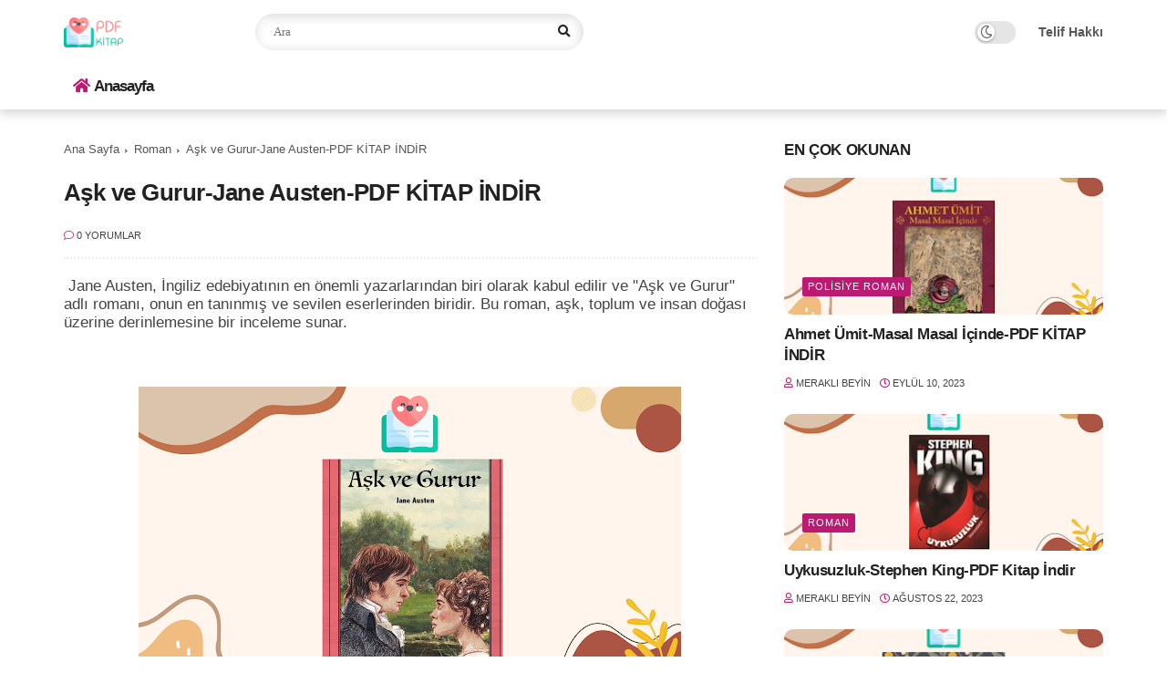

--- FILE ---
content_type: text/html; charset=utf-8
request_url: https://www.google.com/recaptcha/api2/aframe
body_size: 266
content:
<!DOCTYPE HTML><html><head><meta http-equiv="content-type" content="text/html; charset=UTF-8"></head><body><script nonce="uw05rapqs2lG95U9U0zfJQ">/** Anti-fraud and anti-abuse applications only. See google.com/recaptcha */ try{var clients={'sodar':'https://pagead2.googlesyndication.com/pagead/sodar?'};window.addEventListener("message",function(a){try{if(a.source===window.parent){var b=JSON.parse(a.data);var c=clients[b['id']];if(c){var d=document.createElement('img');d.src=c+b['params']+'&rc='+(localStorage.getItem("rc::a")?sessionStorage.getItem("rc::b"):"");window.document.body.appendChild(d);sessionStorage.setItem("rc::e",parseInt(sessionStorage.getItem("rc::e")||0)+1);localStorage.setItem("rc::h",'1769057142551');}}}catch(b){}});window.parent.postMessage("_grecaptcha_ready", "*");}catch(b){}</script></body></html>

--- FILE ---
content_type: text/javascript; charset=UTF-8
request_url: https://www.pdfkitap.net/feeds/posts/default/-/A%C5%9Fk%20Roman?alt=json-in-script&max-results=5&callback=jQuery1124005371234536349023_1769057140325&_=1769057140326
body_size: 9313
content:
// API callback
jQuery1124005371234536349023_1769057140325({"version":"1.0","encoding":"UTF-8","feed":{"xmlns":"http://www.w3.org/2005/Atom","xmlns$openSearch":"http://a9.com/-/spec/opensearchrss/1.0/","xmlns$blogger":"http://schemas.google.com/blogger/2008","xmlns$georss":"http://www.georss.org/georss","xmlns$gd":"http://schemas.google.com/g/2005","xmlns$thr":"http://purl.org/syndication/thread/1.0","id":{"$t":"tag:blogger.com,1999:blog-8344185009253646605"},"updated":{"$t":"2024-12-19T06:31:05.641+03:00"},"category":[{"term":"Roman"},{"term":"Dünya Klasikleri"},{"term":"Aşk Roman"},{"term":"Fantastik"},{"term":"Kişisel Gelişim"},{"term":"Distopya"},{"term":"Araştırma"},{"term":"Hikaye"},{"term":"Polisiye Roman"},{"term":"Tarih"},{"term":"Bilim Kurgu"},{"term":"Korku Roman"},{"term":"Felsefe"},{"term":"Çocuk Edebiyatı"},{"term":"Dini"},{"term":"Mizah"},{"term":"Sosyoloji"},{"term":"İnceleme"},{"term":"Aksiyon"},{"term":"Bilim"},{"term":"Deneme"},{"term":"Edebiyat"},{"term":"Ekonomi"},{"term":"Epik Şiir"},{"term":"Mitoloji"},{"term":"Yapay Destan"}],"title":{"type":"text","$t":"PDF KİTAP İNDİR - PDF KİTAP OKU - PDF KİTAP"},"subtitle":{"type":"html","$t":"PDFKitap.net, ücretsiz PDF indirme platformu olarak, geniş bir kategori yelpazesi sunar. Bu sayede kullanıcılar aradıkları PDF dosyalarını hızlı ve kolay bir şekilde bulabilirler. En son güncellemeler ve geniş içerik yelpazesi ile kullanıcıların ihtiyaçlarına uygun çözümler sunar."},"link":[{"rel":"http://schemas.google.com/g/2005#feed","type":"application/atom+xml","href":"https:\/\/www.pdfkitap.net\/feeds\/posts\/default"},{"rel":"self","type":"application/atom+xml","href":"https:\/\/www.blogger.com\/feeds\/8344185009253646605\/posts\/default\/-\/A%C5%9Fk+Roman?alt=json-in-script\u0026max-results=5"},{"rel":"alternate","type":"text/html","href":"https:\/\/www.pdfkitap.net\/search\/label\/A%C5%9Fk%20Roman"},{"rel":"hub","href":"http://pubsubhubbub.appspot.com/"},{"rel":"next","type":"application/atom+xml","href":"https:\/\/www.blogger.com\/feeds\/8344185009253646605\/posts\/default\/-\/A%C5%9Fk+Roman\/-\/A%C5%9Fk+Roman?alt=json-in-script\u0026start-index=6\u0026max-results=5"}],"author":[{"name":{"$t":"Meraklı Beyin"},"uri":{"$t":"http:\/\/www.blogger.com\/profile\/17381000503882035695"},"email":{"$t":"noreply@blogger.com"},"gd$image":{"rel":"http://schemas.google.com/g/2005#thumbnail","width":"16","height":"16","src":"https:\/\/img1.blogblog.com\/img\/b16-rounded.gif"}}],"generator":{"version":"7.00","uri":"http://www.blogger.com","$t":"Blogger"},"openSearch$totalResults":{"$t":"25"},"openSearch$startIndex":{"$t":"1"},"openSearch$itemsPerPage":{"$t":"5"},"entry":[{"id":{"$t":"tag:blogger.com,1999:blog-8344185009253646605.post-6107567076340531859"},"published":{"$t":"2023-09-24T10:11:00.003+03:00"},"updated":{"$t":"2023-09-24T10:11:13.115+03:00"},"category":[{"scheme":"http://www.blogger.com/atom/ns#","term":"Aşk Roman"},{"scheme":"http://www.blogger.com/atom/ns#","term":"Roman"}],"title":{"type":"text","$t":"Aşk-ı Memnu-Halit Ziya Uşaklıgil-PDF KİTAP İNDİR"},"content":{"type":"html","$t":"\u003Ch1 style=\"text-align: left;\"\u003EAşk-ı Memnu-Halit Ziya Uşaklıgil\u003C\/h1\u003E\u003Cp\u003E\u0026nbsp;Halit Ziya Uşaklıgil'in \"Aşk-ı Memnu\" adlı romanı, aşk, tutku, yasak ilişkiler ve ahlaki çatışmaların etrafında dönüyor. Hikaye, İstanbul'un zengin ve soylu bir ailesinin evinde geçer. Baş karakterler arasında Bihter, Behlül, ve Bihter'in kocası Adnan Bey yer alır. Bihter, Adnan Bey'in ikinci eşi olarak evlenir, ancak Adnan Bey'in yeğeni Behlül'e duyduğu tutku nedeniyle yasak bir ilişki başlar. Roman, bu yasak aşkın sonuçları, toplumsal normların ve ahlaki değerlerin sorgulanması etrafında gelişir.\u003C\/p\u003E\u003Cp\u003E\u003Cbr \/\u003E\u003C\/p\u003E\u003Cdiv class=\"separator\" style=\"clear: both; text-align: center;\"\u003E\u003Ca href=\"https:\/\/www.pdfkitap.net\/\" imageanchor=\"1\" style=\"margin-left: 1em; margin-right: 1em;\" target=\"_blank\"\u003E\u003Cimg border=\"0\" data-original-height=\"1080\" data-original-width=\"1920\" height=\"305\" src=\"https:\/\/blogger.googleusercontent.com\/img\/b\/R29vZ2xl\/AVvXsEjukrXsDMTWYGtHNZpyK3r3El9l3veKoNu1n2jpcxzQfTI3cSA3ZhrLqy_Jo3Gw_JAkW7tKPM1QceRyY-nb4xnhUw8j_go3EHl1AnZfQfOaSg22pZqq-F96iF6VGwBjUkivHL5aP453cmTRqJJ7rYCfALZNOcCM994BlEf8pp5kljvXolgGKVIwUkA_Rlw\/w543-h305\/aski-memnu.png\" width=\"543\" \/\u003E\u003C\/a\u003E\u003C\/div\u003E\u003Cbr \/\u003E\u003Cp\u003E\u003C\/p\u003E\u003Ch2 style=\"text-align: left;\"\u003ETemalar:\u003C\/h2\u003E\u003Cp\u003E\"Aşk-ı Memnu,\" çeşitli temaları işler, bunların başında yasak aşk, ahlaki çatışmalar, toplumsal baskı, aile ve sadakat gelir. Roman, insanların duygusal ve ahlaki zorluklarla nasıl başa çıktığını ve toplumun beklentileriyle nasıl çatıştığını inceler.\u003C\/p\u003E\u003Ch2 style=\"text-align: left;\"\u003EBakış Açısı, Üslup ve Zihniyet:\u003C\/h2\u003E\u003Cp\u003ERoman, üçüncü tekil kişi bakış açısıyla anlatılır ve bu bakış açısı olayları nesnel bir şekilde sunar. Halit Ziya Uşaklıgil'in üslubu, döneminin edebi geleneklerine uygun bir şekilde sade ve zarif bir dildir. Zaman zaman iç monologlara yer vererek karakterlerin iç dünyasına da ışık tutar. Eser, döneminin İstanbul'unun atmosferini ve toplumsal zihniyetini yansıtır.\u003C\/p\u003E\u003Ch2 style=\"text-align: left;\"\u003EKarakterlerin İşlenişi:\u003C\/h2\u003E\u003Cp\u003ERomanın en güçlü yönlerinden biri karakterlerin derinlemesine işlenmesidir. Bihter, Behlül, Adnan Bey ve diğer karakterlerin içsel çatışmaları, motivasyonları ve değişimleri ayrıntılı bir şekilde çizilir. Her bir karakterin duygusal karmaşıklığı ve ahlaki içsel sorgulamaları, eserin önemli bir özelliğidir.\u003C\/p\u003E\u003Ch2 style=\"text-align: left;\"\u003EEdebi Yön ve Başarı:\u003C\/h2\u003E\u003Cp\u003E\"Aşk-ı Memnu,\" Türk edebiyatının en önemli eserlerinden biri olarak kabul edilir. Halit Ziya Uşaklıgil, romanında insan doğasını ve toplumsal normları eleştirel bir bakış açısıyla işler. İnsanların ahlaki çıkmazlarına ve duygusal karmaşıklıklarına odaklanırken, aynı zamanda dönemin İstanbul'unun atmosferini ve toplumsal dinamiklerini canlı bir şekilde yansıtır. Üslubu ve dil kullanımıyla da edebi bir başarıya imza atar.\u003C\/p\u003E\u003Ch2 style=\"text-align: left;\"\u003EToplumsal Eleştiri ve İnsan Doğası:\u003C\/h2\u003E\u003Cp\u003ERoman, toplumsal yapıya ve insanların içsel çatışmalarına dair derinlemesine bir bakış sunar. Aile kurumu, sadakat, ahlaki değerler ve toplumsal baskılar gibi temel konuları işler. Karakterler, toplumun beklentileri ve kendi içsel istekleri arasındaki çatışmalarla karşı karşıya kalır. Bu, eserin toplumsal eleştiri yapma ve insan doğasını derinlemesine inceleme yönünü yansıtır.Ahlaki İkilemler ve İnsan Psikolojisi:\u003C\/p\u003E\u003Cp\u003ERoman, ahlaki ikilemleri ve insan psikolojisinin karmaşıklığını işler. Karakterlerin içsel dünyaları, çatışmaları ve vicdanları, eserin merkezinde yer alır. Bihter'in kendisine ve topluma karşı duyduğu sorumluluklar arasındaki çatışma, karakterin içsel çatışmalarının bir yansımasıdır. Bu, romanın psikolojik derinliğini artırır.\u003C\/p\u003E\u003Ch2 style=\"text-align: left;\"\u003EToplumsal Normların Eleştirisi:\u003C\/h2\u003E\u003Cp\u003ERoman, dönemin toplumsal normlarını ve ahlaki değerlerini eleştirir. Bihter ve Behlül'ün yasak ilişkisi, toplumun kabul ettiği normlara aykırıdır ve bu ilişki toplumda büyük bir skandal yaratır. Uşaklıgil, toplumsal normların sıkıntılarına ve ahlaki çatışmalara dikkat çeker.\u003C\/p\u003E\u003Ch2 style=\"text-align: left;\"\u003EAşkın Yıkıcılığı:\u003C\/h2\u003E\u003Cp\u003E\"Aşk-ı Memnu,\" aşkın bazen yıkıcı olabileceği fikrini işler. Bihter ve Behlül'ün tutkusu, kendileri ve etraflarındaki insanlar için felakete yol açar. Aşkın insanları ne kadar büyüleyebileceği ve ne kadar yıkıcı olabileceği, romanın temel temasıdır.\u003C\/p\u003E\u003Ch2 style=\"text-align: left;\"\u003Eİçsel Monologlar ve İfade:\u003C\/h2\u003E\u003Cp\u003ERomanın içsel monologları, karakterlerin duygusal zenginliğini ve düşünsel karmaşıklığını açığa çıkarır. Bu monologlar, karakterlerin iç dünyalarına derinlemesine bakma fırsatı sunar. Özellikle Bihter'in içsel monologları, okuyucuya onun içsel çatışmalarını ve kararlarını anlama şansı verir.\u003C\/p\u003E\u003Ch2 style=\"text-align: left;\"\u003EDilin Zenginliği:\u003C\/h2\u003E\u003Cp\u003EHalit Ziya Uşaklıgil'in dili, romanın güzellik ve derinlik kazanmasına katkı sağlar. Zarif ve açık bir dil kullanırken aynı zamanda özenli betimlemeler ve benzetmelerle karakterlerin duygusal durumlarını ve çevrelerini etkileyici bir şekilde anlatır.\u003C\/p\u003E\u003Ch2 style=\"text-align: left;\"\u003EEdebiyat ve Toplum İlişkisi:\u003C\/h2\u003E\u003Cp\u003ERoman, edebiyatın toplum üzerindeki etkisini de ele alır. Bihter'in edebiyat ve şiire olan ilgisi, karakterin içsel dünyasını zenginleştirir ve edebiyatın insanların duygusal hayatlarına nasıl etki edebileceğini gösterir.\u003C\/p\u003E\u003Cp\u003E\"Aşk-ı Memnu,\" ahlaki çatışmaları, toplumsal normları, insan psikolojisini ve aşkın karmaşıklığını işleyen önemli bir eserdir. Halit Ziya Uşaklıgil'in edebi yeteneği, romanı hem duygusal hem de düşünsel bir deneyim haline getirir. Toplumsal eleştiri, insan psikolojisinin derinlemesine incelenmesi ve aşkın yıkıcılığı gibi temalar, eseri literatürde unutulmaz kılan unsurlardır. Bu roman, Türk edebiyatının önemli bir başyapıtı olarak kabul edilir ve edebiyatseverler için zamanın ötesinde bir okuma deneyimi sunar.\u003C\/p\u003E\u003Cdiv class=\"separator\" style=\"clear: both; text-align: center;\"\u003E\u003Ca href=\"httphttps:\/\/www.pdfkitap.net\/2023\/09\/hazan-bulbulu-huseyin-rahmi-gurpinar-pdf-kitap-indir.html:\/\/blogger.googleusercontent.com\/img\/b\/R29vZ2xl\/AVvXsEjheaBF8p6j64aVmSvkBLUmYzm7TPi69PKrX4zcb_6DkopAg28OyvfhiR12cGpytpl34zJi4U0gv_4ix22wkNWkxCDD-BLYsTpR6CUgQD3-c1Qtwl66WwPt3gRLIeeVOAvdxkGGI1Z8rxjitjOyO9g595S-SschvaM7RuNJ1Ly_HsRyJRYTSUfx907GEiw\/s320\/pdfkitapnet.png\" imageanchor=\"1\" style=\"margin-left: 1em; margin-right: 1em;\" target=\"_blank\"\u003E\u003Cimg border=\"0\" data-original-height=\"108\" data-original-width=\"320\" height=\"38\" src=\"https:\/\/blogger.googleusercontent.com\/img\/b\/R29vZ2xl\/AVvXsEjheaBF8p6j64aVmSvkBLUmYzm7TPi69PKrX4zcb_6DkopAg28OyvfhiR12cGpytpl34zJi4U0gv_4ix22wkNWkxCDD-BLYsTpR6CUgQD3-c1Qtwl66WwPt3gRLIeeVOAvdxkGGI1Z8rxjitjOyO9g595S-SschvaM7RuNJ1Ly_HsRyJRYTSUfx907GEiw\/w114-h38\/pdfkitapnet.png\" width=\"114\" \/\u003E\u003C\/a\u003E\u003C\/div\u003E\u003Cbr \/\u003E\u003Cp\u003E\u003C\/p\u003E"},"link":[{"rel":"edit","type":"application/atom+xml","href":"https:\/\/www.blogger.com\/feeds\/8344185009253646605\/posts\/default\/6107567076340531859"},{"rel":"self","type":"application/atom+xml","href":"https:\/\/www.blogger.com\/feeds\/8344185009253646605\/posts\/default\/6107567076340531859"},{"rel":"alternate","type":"text/html","href":"https:\/\/www.pdfkitap.net\/2023\/09\/aski-memnu-halit-ziya-usakligil-pdf-kitap-indir_0469588693.html","title":"Aşk-ı Memnu-Halit Ziya Uşaklıgil-PDF KİTAP İNDİR"}],"author":[{"name":{"$t":"Meraklı Beyin"},"uri":{"$t":"http:\/\/www.blogger.com\/profile\/17381000503882035695"},"email":{"$t":"noreply@blogger.com"},"gd$image":{"rel":"http://schemas.google.com/g/2005#thumbnail","width":"16","height":"16","src":"https:\/\/img1.blogblog.com\/img\/b16-rounded.gif"}}],"media$thumbnail":{"xmlns$media":"http://search.yahoo.com/mrss/","url":"https:\/\/blogger.googleusercontent.com\/img\/b\/R29vZ2xl\/AVvXsEjukrXsDMTWYGtHNZpyK3r3El9l3veKoNu1n2jpcxzQfTI3cSA3ZhrLqy_Jo3Gw_JAkW7tKPM1QceRyY-nb4xnhUw8j_go3EHl1AnZfQfOaSg22pZqq-F96iF6VGwBjUkivHL5aP453cmTRqJJ7rYCfALZNOcCM994BlEf8pp5kljvXolgGKVIwUkA_Rlw\/s72-w543-h305-c\/aski-memnu.png","height":"72","width":"72"},"georss$featurename":{"$t":"Türkiye"},"georss$point":{"$t":"38.963745 35.243322"},"georss$box":{"$t":"10.653511163821157 0.08707199999999915 67.273978836178856 70.399572"}},{"id":{"$t":"tag:blogger.com,1999:blog-8344185009253646605.post-5048617573172771940"},"published":{"$t":"2023-09-07T15:34:00.005+03:00"},"updated":{"$t":"2023-09-07T15:34:50.169+03:00"},"category":[{"scheme":"http://www.blogger.com/atom/ns#","term":"Aşk Roman"}],"title":{"type":"text","$t":"Charlie'nin Çikolata Fabrikası-Roald Dahl-PDF KİTAP İNDİR"},"content":{"type":"html","$t":"\u003Cp\u003E\"Charlie'nin Çikolata Fabrikası,\" Charlie Bucket adlı fakir bir çocuğun ve dünyaca ünlü Willy Wonka'nın çikolata fabrikasını ziyareti etrafında dönen büyüleyici bir macerayı anlatır. Charlie, beş altın biletin sahibi olarak Willy Wonka'nın gizemli fabrikasını keşfeder. Ancak fabrika, sıradan bir çikolata üretim yeri değildir. Wonka'nın mucizevi yaratıcıları ve çılgın icatlarıyla doludur.\u003C\/p\u003E\u003Cdiv class=\"separator\" style=\"clear: both; text-align: center;\"\u003E\u003Ca href=\"https:\/\/www.pdfkitap.net\/\" imageanchor=\"1\" style=\"margin-left: 1em; margin-right: 1em;\" target=\"_blank\"\u003E\u003Cimg border=\"0\" data-original-height=\"1080\" data-original-width=\"1920\" height=\"322\" src=\"https:\/\/blogger.googleusercontent.com\/img\/b\/R29vZ2xl\/AVvXsEhNquQpUYhRhnsyY5RksjXf_mENRfnKo-zYG1IjYHcI6bwKEM7MlLViuZ2nj4lIRpLHQq55Cti6ucR2pzMgSKGrKq9okVKnj1UgXZZpm3yPVDM4d5OCroKn-3ZPi8vAsLCX_W15fzrJnqfLJxqbb37Bj65lEoFEcJw5lSVqXDFQfACJw-l0dD-EXqRgjso\/w571-h322\/cikolata-fabrikasi.png\" width=\"571\" \/\u003E\u003C\/a\u003E\u003C\/div\u003E\u003Cbr \/\u003E\u003Cp\u003E\u003Cb\u003EKarakter Analizi:\u003C\/b\u003E\u003C\/p\u003E\u003Cp\u003ERoman, renkli ve ilginç karakterlerle doludur. Charlie, dürüstlüğü ve sabrıyla öne çıkar. Willy Wonka ise esrarengiz bir dahi olarak tasvir edilir. Diğer çocuklar ve aileleri de farklı özelliklere sahip karakterler olarak karşımıza çıkar.\u003C\/p\u003E\u003Cp\u003E\u003Cb\u003EEserin Temaları:\u003C\/b\u003E\u003C\/p\u003E\u003Cp\u003E\"Charlie'nin Çikolata Fabrikası,\" sevinç, dürüstlük, ahlaki değerler, açgözlülük ve ödül gibi temaları işler. Roman, dürüst ve sevimli olanların ödüllendirilmesi gerektiği fikrini vurgular. Aynı zamanda açgözlülüğün ve bencil davranışların sonuçlarını da anlatır.\u003C\/p\u003E\u003Cp\u003E\u003Cb\u003EYazarın Üslubu:\u003C\/b\u003E\u003C\/p\u003E\u003Cp\u003ERoald Dahl, akıcı ve esprili bir üsluba sahiptir. Dili basit ve çocuklar için anlaşılırken, yetişkinler için de zenginlik taşır. Yazar, okuyucuları hikayenin içine çeker ve merak uyandırıcı bir anlatım sunar.\u003C\/p\u003E\u003Cp\u003E\"Charlie'nin Çikolata Fabrikası,\" Roald Dahl'ın en ikonik eserlerinden biridir. Yazarın yaratıcı dünyası, mizah anlayışı ve çocukların dünyasına dair içgörüsü sayesinde büyük bir başarı elde etmiştir. Kitap, dünya genelinde milyonlarca kopya satarak kült bir eser haline gelmiştir.\u003C\/p\u003E\u003Cp\u003E\u003Cb\u003EYazarın Vermek İstediği Mesajlar:\u003C\/b\u003E\u003C\/p\u003E\u003Cp\u003ERoald Dahl, eserinde dürüstlüğün, sevinçli olmanın ve ahlaki değerlerin önemini vurgular. Aynı zamanda açgözlülüğün ve bencil davranışların sonuçlarını anlatarak dersler verir. Kitap, hayal gücünün sınırlarını zorlarken, içindeki çocuğu keşfetmeyi teşvik eder.\u003C\/p\u003E\u003Cp\u003E\u003Cb\u003EDöneminde Verilen Tepkiler:\u003C\/b\u003E\u003C\/p\u003E\u003Cp\u003EKitap ilk olarak 1964 yılında yayımlandığında büyük bir ilgi gördü. Okuyucular, Roald Dahl'ın yaratıcı dünyasına ve eşsiz karakterlerine büyülendi. Kitap, çocukların ve yetişkinlerin hayal gücünü beslediği için büyük bir beğeni kazandı.\u003C\/p\u003E\u003Cp\u003E\u003Cb\u003EEdebiyat Dünyasının Bakışı:\u003C\/b\u003E\u003C\/p\u003E\u003Cp\u003E\"Charlie'nin Çikolata Fabrikası,\" Roald Dahl'ın edebiyat dünyasındaki önemini bir kez daha kanıtlar. Yazarın çocuk edebiyatına getirdiği yenilikçi yaklaşım ve esprili üslubu, kitabın edebi değerini artırır. Eser, edebiyat dünyasında klasikler arasında kabul edilir.\u003C\/p\u003E\u003Cp\u003E\"Charlie'nin Çikolata Fabrikası,\" Roald Dahl'ın yaratıcı dehasını ve çocukların dünyasını anlama yeteneğini yansıtan büyüleyici bir eserdir. Kitap, dürüstlüğün ve sevinçli olmanın önemini vurgularken, açgözlülüğün ve bencilliğin sonuçlarını öğretir. Roald Dahl'ın akıcı üslubu ve hayal gücü, okuyucuları hikayenin içine çeker ve fabrikanın gizemli dünyasına sürükler.\u003C\/p\u003E\u003Cp\u003E\u0026nbsp;\"Charlie'nin Çikolata Fabrikası,\" çocuk ve yetişkinler için keyifli bir okuma deneyimi sunar. Roald Dahl'ın yaratıcılığı ve esprili üslubu, kitabı unutulmaz kılar. Eser, dürüstlüğün ve sevincin gücünü hatırlatırken, hayal gücünün sınırlarını zorlar.\u0026nbsp;\u003C\/p\u003E\u003Cp\u003E\u003Cbr \/\u003E\u003C\/p\u003E\u003Cdiv class=\"separator\" style=\"clear: both; text-align: center;\"\u003E\u003Ca href=\"https:\/\/www.pdfkitap.net\/2023\/09\/dudaktan-kalbe-resat-nuri-guntekin-pdf-kitap-indir.html\" imageanchor=\"1\" style=\"margin-left: 1em; margin-right: 1em;\" target=\"_blank\"\u003E\u003Cimg border=\"0\" data-original-height=\"108\" data-original-width=\"320\" height=\"32\" src=\"https:\/\/blogger.googleusercontent.com\/img\/b\/R29vZ2xl\/AVvXsEjhNQCHdu4xjf-itrnhEttUGF9iMqgPr0d8DWU0cqDGTzNEQHlmhjIs23Yk254Ao3JlnmEfOxkAQB6Nul-LdZ1iCsbeHfuo2cJpoX6jBYMcsfJy9s-HyS_mcXJXugMqvXmihI4pSnPXmRzTDxBycLu_0h7-1im4xySHowars1U7cOLeY2wcsxGqhwGqnE8\/w96-h32\/pdfkitapnet.png\" width=\"96\" \/\u003E\u003C\/a\u003E\u003C\/div\u003E\u003Cbr \/\u003E\u003Cp\u003E\u003C\/p\u003E"},"link":[{"rel":"edit","type":"application/atom+xml","href":"https:\/\/www.blogger.com\/feeds\/8344185009253646605\/posts\/default\/5048617573172771940"},{"rel":"self","type":"application/atom+xml","href":"https:\/\/www.blogger.com\/feeds\/8344185009253646605\/posts\/default\/5048617573172771940"},{"rel":"alternate","type":"text/html","href":"https:\/\/www.pdfkitap.net\/2023\/09\/charlie-nin-cikolata-fabrikasi-pdf-kitap-indir.html","title":"Charlie'nin Çikolata Fabrikası-Roald Dahl-PDF KİTAP İNDİR"}],"author":[{"name":{"$t":"Meraklı Beyin"},"uri":{"$t":"http:\/\/www.blogger.com\/profile\/17381000503882035695"},"email":{"$t":"noreply@blogger.com"},"gd$image":{"rel":"http://schemas.google.com/g/2005#thumbnail","width":"16","height":"16","src":"https:\/\/img1.blogblog.com\/img\/b16-rounded.gif"}}],"media$thumbnail":{"xmlns$media":"http://search.yahoo.com/mrss/","url":"https:\/\/blogger.googleusercontent.com\/img\/b\/R29vZ2xl\/AVvXsEhNquQpUYhRhnsyY5RksjXf_mENRfnKo-zYG1IjYHcI6bwKEM7MlLViuZ2nj4lIRpLHQq55Cti6ucR2pzMgSKGrKq9okVKnj1UgXZZpm3yPVDM4d5OCroKn-3ZPi8vAsLCX_W15fzrJnqfLJxqbb37Bj65lEoFEcJw5lSVqXDFQfACJw-l0dD-EXqRgjso\/s72-w571-h322-c\/cikolata-fabrikasi.png","height":"72","width":"72"},"georss$featurename":{"$t":"Türkiye"},"georss$point":{"$t":"38.963745 35.243322"},"georss$box":{"$t":"10.653511163821157 0.08707199999999915 67.273978836178856 70.399572"}},{"id":{"$t":"tag:blogger.com,1999:blog-8344185009253646605.post-6639553878769865188"},"published":{"$t":"2023-09-07T15:24:00.001+03:00"},"updated":{"$t":"2023-09-07T15:24:14.303+03:00"},"category":[{"scheme":"http://www.blogger.com/atom/ns#","term":"Aşk Roman"}],"title":{"type":"text","$t":"Dudaktan Kalbe-Reşat Nuri Güntekin-PDF KİTAP İNDİR"},"content":{"type":"html","$t":"\u003Cp\u003E\"Dudaktan Kalbe,\" Türk edebiyatının klasiklerinden biri olarak kabul edilen bir aşk romanıdır. Romanın ana karakteri Feride, ailesinin zoruyla evlendirilmeye çalışılan genç bir kadındır. Ancak Feride, evlilikten kaçarak İstanbul'a gelir ve burada kendini geliştirir. Bu sırada tanıştığı Kamuran ile aralarında derin bir aşk doğar. Ancak aile baskısı, Feride'nin içinde bulunduğu zor durumu daha da karmaşık hale getirir.\u003C\/p\u003E\u003Cdiv class=\"separator\" style=\"clear: both; text-align: center;\"\u003E\u003Ca href=\"https:\/\/www.pdfkitap.net\/\" imageanchor=\"1\" style=\"margin-left: 1em; margin-right: 1em;\" target=\"_blank\"\u003E\u003Cimg border=\"0\" data-original-height=\"1080\" data-original-width=\"1920\" height=\"303\" src=\"https:\/\/blogger.googleusercontent.com\/img\/b\/R29vZ2xl\/AVvXsEh7q_xZcl3DPGRpjFWK9nUrqLfwaCZw05x9i4uvzSNXlYhojqqVp2U8Kw5izHFOq6DaQw_Kowu5hbZdrpK5mZbSMPnyeUZ37FyjDscSRf70EW4or5DAbdsbo9DZ9vWOnlto9Nuh5hBMQTSCyeoRzigCFjgkLz4MzWrUmvoYpdhdQJHod3hKhUBNV5ZxuFQ\/w539-h303\/dudaktan-kalbe.png\" width=\"539\" \/\u003E\u003C\/a\u003E\u003C\/div\u003E\u003Cbr \/\u003E\u003Cp\u003E\u003C\/p\u003E\u003Cp\u003E\u003Cb\u003EKarakter Analizi:\u003C\/b\u003E\u003C\/p\u003E\u003Cp\u003ERoman, Feride ve Kamuran gibi karakterleri derinlemesine ele alır. Feride, ailesinin baskısına karşı mücadele eden güçlü bir kadındır. Kamuran ise Feride'ye duyduğu sevgi ve sadakatle tanınır. Roman boyunca karakterlerin iç dünyaları ve duygusal çatışmaları etkileyici bir şekilde işlenir.\u003C\/p\u003E\u003Cp\u003E\u003Cb\u003EEserin Temaları:\u003C\/b\u003E\u003C\/p\u003E\u003Cp\u003E\"Dudaktan Kalbe,\" aşk, aile, özgürlük, toplumsal normlar ve bireysel özgürlük temasını işler. Roman, aile baskısı ve toplumsal beklentilerin bireylerin yaşamlarını nasıl etkilediğini vurgular. Aynı zamanda aşkın gücünü ve fedakarlığı da ön plana çıkarır.\u003C\/p\u003E\u003Cp\u003E\u003Cb\u003EYazarın Üslubu:\u003C\/b\u003E\u003C\/p\u003E\u003Cp\u003EReşat Nuri Güntekin, akıcı ve etkileyici bir üsluba sahiptir. Dili sade ve özgündür. Yazar, duygusal anlatımıyla okuyucuları hikayenin içine çeker. Her bir sayfa, duygusal bir yoğunluk taşır.\u003C\/p\u003E\u003Cp\u003E\"Dudaktan Kalbe,\" Reşat Nuri Güntekin'in en tanınmış eserlerinden biridir ve Türk edebiyatının klasiklerinden biri olarak kabul edilir. Yazarın karakter gelişimi ve duygusal derinlik konusundaki yeteneği, romanın başarısını artırır. Eser, Türk edebiyatına önemli bir katkı yapmıştır.\u003C\/p\u003E\u003Cp\u003E\u003Cb\u003EYazarın Vermek İstediği Mesajlar:\u003C\/b\u003E\u003C\/p\u003E\u003Cp\u003EReşat Nuri Güntekin, romanında aşkın gücünü ve özgürlüğün değerini vurgular. Aynı zamanda aile baskısı ve toplumsal normların insanların hayatlarını nasıl şekillendirebileceğini anlatır. Roman, bireysel özgürlüğün ve sevginin insanları ne kadar güçlü kılabileceğini gösterir.\u003C\/p\u003E\u003Cp\u003E\u003Cb\u003EDöneminde Verilen Tepkiler:\u003C\/b\u003E\u003C\/p\u003E\u003Cp\u003ERoman, yayımlandığı dönemde büyük bir ilgi gördü ve okuyucular arasında derin etkiler bıraktı. Özellikle kadınların toplumsal beklentilere karşı mücadelesini anlatan roman, dönemin okuyucuları arasında büyük ilgi uyandırdı.\u003C\/p\u003E\u003Cp\u003E\u003Cb\u003EEdebiyat Dünyasının Bakışı:\u003C\/b\u003E\u003C\/p\u003E\u003Cp\u003E\"Dudaktan Kalbe,\" Reşat Nuri Güntekin'in edebiyattaki önemini bir kez daha kanıtlar. Yazarın karakter analizi ve duygusal derinlik konusundaki yeteneği, romanın edebi değerini artırır. Eser, Türk edebiyatının önemli eserleri arasında kabul edilir.\u003C\/p\u003E\u003Cp\u003E\"Dudaktan Kalbe,\" Reşat Nuri Güntekin'in yeteneğini ve Türk aşk romanlarının önde gelen eserlerinden birini gösteriyor. Roman, aşkın ve özgürlüğün gücünü vurgularken, toplumsal baskıların ve aile normlarının insanların yaşamlarını nasıl etkileyebileceğini anlatır. Reşat Nuri Güntekin'in sade ve etkileyici üslubu, okuyucuları hikayenin içine çeker ve karakterlerin duygusal yolculuğunu keşfetmelerini sağlar.\u003C\/p\u003E\u003Cp\u003E\u0026nbsp;\"Dudaktan Kalbe,\" Türk edebiyatının önemli bir eseri olarak kalır. Reşat Nuri Güntekin'in yeteneği ve duygusal derinliği, bu romanı unutulmaz kılar. Kitap, aşkın ve özgürlüğün gücünü hatırlatırken, toplumsal baskıların insanların hayatlarını nasıl şekillendirebileceğini düşündürür.\u003C\/p\u003E\u003Cp\u003E\u003Cbr \/\u003E\u003C\/p\u003E\u003Cdiv class=\"separator\" style=\"clear: both; text-align: center;\"\u003E\u003Ca href=\"https:\/\/www.pdfkitap.net\/2023\/09\/icinde-ask-sakli-judith-mcnaught-pdf-kitap-indir.html\" imageanchor=\"1\" style=\"margin-left: 1em; margin-right: 1em;\" target=\"_blank\"\u003E\u003Cimg border=\"0\" data-original-height=\"108\" data-original-width=\"320\" height=\"28\" src=\"https:\/\/blogger.googleusercontent.com\/img\/b\/R29vZ2xl\/AVvXsEi6QqILLxC3V0RGJcIPczrbPgiPGHMMc-KfYtkaga9RFli8fPZCt1bxG89VTadANCq8IvhpDL7npyGxrvrEQwEhE4znGXpiY6YXQ4OuuuWGZ2nO3h3W3-N2zns99xCBe9jZJ0mor5tE-mSyfzDt1oH2S9ktCZDA5Y1u5j5DXQHfOywh9iFY9OHRNdu_TFs\/w82-h28\/pdfkitapnet.png\" width=\"82\" \/\u003E\u003C\/a\u003E\u003C\/div\u003E\u003Cbr \/\u003E\u003Cp\u003E\u003Cbr \/\u003E\u003C\/p\u003E"},"link":[{"rel":"edit","type":"application/atom+xml","href":"https:\/\/www.blogger.com\/feeds\/8344185009253646605\/posts\/default\/6639553878769865188"},{"rel":"self","type":"application/atom+xml","href":"https:\/\/www.blogger.com\/feeds\/8344185009253646605\/posts\/default\/6639553878769865188"},{"rel":"alternate","type":"text/html","href":"https:\/\/www.pdfkitap.net\/2023\/09\/dudaktan-kalbe-resat-nuri-guntekin-pdf-kitap-indir.html","title":"Dudaktan Kalbe-Reşat Nuri Güntekin-PDF KİTAP İNDİR"}],"author":[{"name":{"$t":"Meraklı Beyin"},"uri":{"$t":"http:\/\/www.blogger.com\/profile\/17381000503882035695"},"email":{"$t":"noreply@blogger.com"},"gd$image":{"rel":"http://schemas.google.com/g/2005#thumbnail","width":"16","height":"16","src":"https:\/\/img1.blogblog.com\/img\/b16-rounded.gif"}}],"media$thumbnail":{"xmlns$media":"http://search.yahoo.com/mrss/","url":"https:\/\/blogger.googleusercontent.com\/img\/b\/R29vZ2xl\/AVvXsEh7q_xZcl3DPGRpjFWK9nUrqLfwaCZw05x9i4uvzSNXlYhojqqVp2U8Kw5izHFOq6DaQw_Kowu5hbZdrpK5mZbSMPnyeUZ37FyjDscSRf70EW4or5DAbdsbo9DZ9vWOnlto9Nuh5hBMQTSCyeoRzigCFjgkLz4MzWrUmvoYpdhdQJHod3hKhUBNV5ZxuFQ\/s72-w539-h303-c\/dudaktan-kalbe.png","height":"72","width":"72"},"georss$featurename":{"$t":"Türkiye"},"georss$point":{"$t":"38.963745 35.243322"},"georss$box":{"$t":"10.653511163821157 0.08707199999999915 67.273978836178856 70.399572"}},{"id":{"$t":"tag:blogger.com,1999:blog-8344185009253646605.post-894376985068014172"},"published":{"$t":"2023-09-07T15:18:00.004+03:00"},"updated":{"$t":"2023-09-07T15:18:34.897+03:00"},"category":[{"scheme":"http://www.blogger.com/atom/ns#","term":"Aşk Roman"}],"title":{"type":"text","$t":"İçinde Aşk Saklı-Judith McNaught-PDF KİTAP İNDİR"},"content":{"type":"html","$t":"\u003Cp\u003E\u0026nbsp;\"İçinde Aşk Saklı,\" tutkulu bir aşk hikayesi ve duygusal bir yolculuk sunar. Romanın baş karakterleri, iki farklı dünyadan gelen Lora adlı bir öğretmen ile İngiliz soylusu Alec adlı bir adamdır. Bu iki farklı kişilik, zıtlıklarıyla bir araya gelir ve aşkın büyüsüne kapılırlar. Ancak hayatlarındaki sırlar ve engeller, onların mutlu sona ulaşmalarını zorlaştırır.\u003C\/p\u003E\u003Cp\u003E\u003Cbr \/\u003E\u003C\/p\u003E\u003Cdiv class=\"separator\" style=\"clear: both; text-align: center;\"\u003E\u003Ca href=\"https:\/\/www.pdfkitap.net\/\" imageanchor=\"1\" style=\"margin-left: 1em; margin-right: 1em;\" target=\"_blank\"\u003E\u003Cimg border=\"0\" data-original-height=\"1080\" data-original-width=\"1920\" height=\"331\" src=\"https:\/\/blogger.googleusercontent.com\/img\/b\/R29vZ2xl\/AVvXsEg7cP258jC4nbRyMaiPJQRJXZ7N7_zVmK34UuCDI51K3MlSgzpwnnt8ph8kiifi7sbkJBllMV29BrbdA5Uu-EnSjTbDqWR37V7Vx5Um-C8_MXa_5BuzBgd9LhsgdED8___MtMskoGlEJY2l2LUgxZkeBLY2ulYUAsbImCFe0121d1m5epltH_C0YXAtbZo\/w589-h331\/icinde-ask-sakli.png\" width=\"589\" \/\u003E\u003C\/a\u003E\u003C\/div\u003E\u003Cbr \/\u003E\u003Cp\u003E\u003C\/p\u003E\u003Cp\u003E\u003Cb\u003EKarakter Analizi:\u003C\/b\u003E\u003C\/p\u003E\u003Cp\u003ERoman, Lora ve Alec gibi karakterleri derinlemesine analiz eder. Lora, güçlü iradesi ve bağımsızlığıyla öne çıkar, Alec ise soylu bir ailenin mirasçısı olarak sorumluluklarla doludur. Bu iki karakterin karmaşık ilişkisi, duygusal bir zenginlik sunar.\u003C\/p\u003E\u003Cp\u003E\u003Cb\u003EEserin Temaları:\u003C\/b\u003E\u003C\/p\u003E\u003Cp\u003E\"İçinde Aşk Saklı,\" aşkın zorlukları, sınıf farkları, sır tutma ve güven temasını işler. Roman, aşkın engelleri aşma ve kendine güvenme fikrini vurgular. Aynı zamanda sınıf farklarının ve toplumsal beklentilerin insanların yaşamlarını nasıl etkilediğini anlatır.\u003C\/p\u003E\u003Cp\u003E\u003Cb\u003EYazarın Üslubu:\u003C\/b\u003E\u003C\/p\u003E\u003Cp\u003EJudith McNaught, akıcı ve çarpıcı bir üsluba sahiptir. Dili etkileyici ve betimlemeleri zengindir. Yazar, duygusal yoğunluğu ustalıkla yansıtır ve okuyucuları hikayenin içine çeker. Her bir sayfa, duygusal bir yolculuğa davet eder.\u003C\/p\u003E\u003Cp\u003E\"İçinde Aşk Saklı,\" Judith McNaught'ın en tanınmış ve sevilen eserlerinden biridir. Yazarın karakter gelişimi ve duygusal derinlik konusundaki yeteneği, romanı unutulmaz kılar. Eser, uluslararası düzeyde büyük bir takdir kazanmıştır.\u003C\/p\u003E\u003Cp\u003E\u003Cb\u003EYazarın Vermek İstediği Mesajlar:\u003C\/b\u003E\u003C\/p\u003E\u003Cp\u003EJudith McNaught, romanlarında aşkın gücünü, özgüvenin önemini ve sınıf farklarının insan ilişkilerini nasıl etkileyebileceğini işler. Aynı zamanda sırların ve iletişimin ilişkiler üzerindeki etkilerini de vurgular.\u003C\/p\u003E\u003Cp\u003E\u003Cb\u003EDöneminde Verilen Tepkiler:\u003C\/b\u003E\u003C\/p\u003E\u003Cp\u003ERoman, yayımlandığı dönemde büyük bir ilgi gördü ve okuyucular arasında tutkulu bir takipçi kitlesi oluşturdu. Aşkın gücü ve sınıf farklarının aşılabileceği fikri, dönemin okuyucuları arasında büyük ilgi uyandırdı.\u003C\/p\u003E\u003Cp\u003E\u003Cb\u003EEdebiyat Dünyasının Bakışı:\u003C\/b\u003E\u003C\/p\u003E\u003Cp\u003E\"İçinde Aşk Saklı,\" Judith McNaught'ın yeteneklerini ve duygusal zenginliğini sergileyen bir eser olarak kabul edilir. Yazarın karakter gelişimi ve duygusal derinlik konusundaki yeteneği, romanın edebi değerini artırır. Eser, aşk ve sınıf farklarını işleyerek edebiyat dünyasında önemli bir yere sahiptir.\u003C\/p\u003E\u003Cp\u003E\"İçinde Aşk Saklı,\" Judith McNaught'ın duygusal zenginlik ve karakter analizi konusundaki ustalığını gösteren büyüleyici bir eserdir. Roman, aşkın engelleri aşma ve özgüvenin değerini vurgularken, sırların ve iletişimin ilişkiler üzerindeki etkilerini anlatır. Judith McNaught'ın akıcı üslubu, okuyucuları hikayenin içine çeker ve karakterlerin iç dünyalarını keşfetmelerini sağlar.\u003C\/p\u003E\u003Cp\u003E\"İçinde Aşk Saklı,\" tutkulu bir aşk hikayesi ve duygusal bir yolculuk sunar. Judith McNaught'ın yeteneği ve duygusal derinliği, bu romanı unutulmaz kılar. Kitap, aşkın ve engellerin üstesinden gelmenin mümkün olduğunu hatırlatır ve sınıf farklarının insanların yaşamlarını nasıl etkilediğini düşündürür.\u003C\/p\u003E\u003Cdiv class=\"separator\" style=\"clear: both; text-align: center;\"\u003E\u003Ca href=\"https:\/\/www.pdfkitap.net\/2023\/09\/bogurtlen-kisi-sarah-jio-pdf-kitap-indir.html\" imageanchor=\"1\" style=\"margin-left: 1em; margin-right: 1em;\" target=\"_blank\"\u003E\u003Cimg border=\"0\" data-original-height=\"108\" data-original-width=\"320\" height=\"35\" src=\"https:\/\/blogger.googleusercontent.com\/img\/b\/R29vZ2xl\/AVvXsEjWk-zGFDVruVwFvTFm-uZGXx9WQpkIt98On9KZXgMwr0-UIc0X47qxlmdIGYZqhoDn-FMQQrXVFSF_Er6Bc2yVelBMN1yKPTwXYkovQ14fiyXp_0znrx9f1ZSz_aU0VyduowywVI6svvXgcAiYP5XHu53NKEU-7ePl-LhaHNJPVCTIYjj2Ba8cjO7UO4I\/w103-h35\/pdfkitapnet.png\" width=\"103\" \/\u003E\u003C\/a\u003E\u003C\/div\u003E\u003Cbr \/\u003E\u003Cp\u003E\u003Cbr \/\u003E\u003C\/p\u003E"},"link":[{"rel":"edit","type":"application/atom+xml","href":"https:\/\/www.blogger.com\/feeds\/8344185009253646605\/posts\/default\/894376985068014172"},{"rel":"self","type":"application/atom+xml","href":"https:\/\/www.blogger.com\/feeds\/8344185009253646605\/posts\/default\/894376985068014172"},{"rel":"alternate","type":"text/html","href":"https:\/\/www.pdfkitap.net\/2023\/09\/icinde-ask-sakli-judith-mcnaught-pdf-kitap-indir.html","title":"İçinde Aşk Saklı-Judith McNaught-PDF KİTAP İNDİR"}],"author":[{"name":{"$t":"Meraklı Beyin"},"uri":{"$t":"http:\/\/www.blogger.com\/profile\/17381000503882035695"},"email":{"$t":"noreply@blogger.com"},"gd$image":{"rel":"http://schemas.google.com/g/2005#thumbnail","width":"16","height":"16","src":"https:\/\/img1.blogblog.com\/img\/b16-rounded.gif"}}],"media$thumbnail":{"xmlns$media":"http://search.yahoo.com/mrss/","url":"https:\/\/blogger.googleusercontent.com\/img\/b\/R29vZ2xl\/AVvXsEg7cP258jC4nbRyMaiPJQRJXZ7N7_zVmK34UuCDI51K3MlSgzpwnnt8ph8kiifi7sbkJBllMV29BrbdA5Uu-EnSjTbDqWR37V7Vx5Um-C8_MXa_5BuzBgd9LhsgdED8___MtMskoGlEJY2l2LUgxZkeBLY2ulYUAsbImCFe0121d1m5epltH_C0YXAtbZo\/s72-w589-h331-c\/icinde-ask-sakli.png","height":"72","width":"72"},"georss$featurename":{"$t":"Türkiye"},"georss$point":{"$t":"38.963745 35.243322"},"georss$box":{"$t":"10.653511163821157 0.08707199999999915 67.273978836178856 70.399572"}},{"id":{"$t":"tag:blogger.com,1999:blog-8344185009253646605.post-2452070054269929969"},"published":{"$t":"2023-09-06T23:47:00.003+03:00"},"updated":{"$t":"2023-09-06T23:47:41.628+03:00"},"category":[{"scheme":"http://www.blogger.com/atom/ns#","term":"Aşk Roman"}],"title":{"type":"text","$t":"Böğürtlen Kışı-Sarah Jio-PDF KİTAP İNDİR"},"content":{"type":"html","$t":"\u003Cp\u003E\u0026nbsp;\"Böğürtlen Kışı,\" geçmişle yüzleşme ve ikinci şans teması üzerine kurulu bir duygusal roman olarak öne çıkar. Romanın ana karakteri olan Claire, Seattle'da yaşadığı evde gizemli bir günlük bulur. Bu günlük, evin önceki sahibinin hayatını ve aşk hikayesini anlatır. Claire, bu günlükle geçmişte yaşanan sırları ve aşkı çözmeye çalışırken, kendi yaşamında da önemli değişikliklerle karşı karşıya kalır.\u003C\/p\u003E\u003Cdiv class=\"separator\" style=\"clear: both; text-align: center;\"\u003E\u003Ca href=\"https:\/\/www.pdfkitap.net\/\" imageanchor=\"1\" style=\"margin-left: 1em; margin-right: 1em;\" target=\"_blank\"\u003E\u003Cimg border=\"0\" data-original-height=\"1080\" data-original-width=\"1920\" height=\"315\" src=\"https:\/\/blogger.googleusercontent.com\/img\/b\/R29vZ2xl\/AVvXsEjj8rBgThaIBXf6kDWfmqJbsaiXDSa9_CGaO7VKuoFX-0dJmlQzpa7aC_y61c7E140N-6P2aIUHUltg3wwLLf2LMLoRlo-VNPs-CUIwBEVZMWo88xL5dTziBwnvO0B8KoO1l0Vb0diR4bTN9vvGp2xZCAxLZCOTgVC8Ym0jdshb24J5thm8EsFc5ustt9U\/w559-h315\/bogurtlen-kisi.png\" width=\"559\" \/\u003E\u003C\/a\u003E\u003C\/div\u003E\u003Cbr \/\u003E\u003Cp\u003E\u003Cb\u003EKarakter Analizi:\u003C\/b\u003E\u003C\/p\u003E\u003Cp\u003ERoman, Claire ve günlükteki diğer karakterlerin derinlemesine analizini sunar. Claire, kendi yaşamında ve evin önceki sakininin hikayesindeki karakterlerle bağlantılar kurar. Bu karakterlerin geçmişteki sırları ve duygusal çatışmaları, Claire'in kendi yaşam kararları üzerinde etkili olur.\u003C\/p\u003E\u003Cp\u003E\u003Cb\u003EEserin Temaları:\u003C\/b\u003E\u003C\/p\u003E\u003Cp\u003E\"Böğürtlen Kışı,\" geçmişle yüzleşme, ikinci şanslar, aşkın zamanı aşması ve insan ilişkilerinin karmaşıklığı gibi temaları işler. Roman, okuyuculara zamanın etkisi ve insanların hayatlarını nasıl şekillendirebileceği konusunda düşünme fırsatı sunar.\u003C\/p\u003E\u003Cp\u003E\u003Cb\u003EYazarın Üslubu:\u003C\/b\u003E\u003C\/p\u003E\u003Cp\u003ESarah Jio, duygusal ve dokunaklı bir üsluba sahiptir. Dili akıcı ve betimlemeleri etkileyicidir. Yazar, duygusal bağ kurma yeteneğiyle tanınır ve okuyucuları hikayenin içine çeker. Her bir sayfa, duygusal bir yoğunluk taşır.\u003C\/p\u003E\u003Cp\u003E\"Böğürtlen Kışı,\" Sarah Jio'nun öne çıkan eserlerinden biridir ve uluslararası düzeyde büyük bir takdir kazanmıştır. Roman, yazarın karakter gelişimi ve duygusal derinlik konusundaki yeteneğini sergiler.\u003C\/p\u003E\u003Cp\u003E\u003Cb\u003EYazarın Vermek İstediği Mesajlar:\u003C\/b\u003E\u003C\/p\u003E\u003Cp\u003ESarah Jio, eserinde zamanın ve geçmişin insanlar üzerindeki etkisini vurgular. Ayrıca roman, ikinci şansların ve aşkın zamanı aşma fikrini işler. Yazar, insanların geçmişlerini anlayarak gelecekteki kararlarını şekillendirebileceğini anlatır.\u003C\/p\u003E\u003Cp\u003E\u003Cb\u003EDöneminde Verilen Tepkiler:\u003C\/b\u003E\u003C\/p\u003E\u003Cp\u003ERoman, yayımlandığı dönemde büyük bir ilgi gördü ve okuyucular arasında duygusal bir etki yarattı. Zamanın etkisi ve geçmişle yüzleşme teması, birçok okuyucunun kendilerini bulmasına neden oldu.\u003C\/p\u003E\u003Cp\u003E\u003Cb\u003EEdebiyat Dünyasının Bakışı:\u003C\/b\u003E\u003C\/p\u003E\u003Cp\u003E\"Böğürtlen Kışı,\" Sarah Jio'nun yeteneklerini ve duygusal zenginliğini sergileyen bir eser olarak kabul edilir. Yazarın karakter analizi ve duygusal derinlik konusundaki yeteneği, romanın edebi değerini artırır. Eser, aşk ve geçmişin insan yaşamındaki önemini anlatarak edebiyat dünyasında önemli bir yere sahiptir.\u003C\/p\u003E\u003Cp\u003E\"Böğürtlen Kışı,\" Sarah Jio'nun duygusal zenginlik ve karakter analizi konusundaki ustalığını gösteren etkileyici bir eserdir. Roman, zamanın insanlar üzerindeki etkisi ve geçmişin sırlarını çözme arayışını anlatırken, ikinci şansların değerini vurgular. Sarah Jio'nun akıcı üslubu, okuyucuları hikayenin içine çeker ve karakterlerin iç dünyalarını keşfetmelerini sağlar.\u003C\/p\u003E\u003Cp\u003E\"Böğürtlen Kışı,\" aşkın, geçmişin ve zamanın karmaşıklığını derinlemesine inceleyen bir duygusal roman olarak öne çıkar. Sarah Jio'nun yeteneği ve duygusal derinliği, bu romanı edebiyat dünyasının unutulmaz eserlerinden biri haline getirir. Kitap, okuyuculara zamanın ve geçmişin etkilerini anlama fırsatı sunar ve ikinci şansların değerini hatırlatır.\u003C\/p\u003E\u003Cdiv class=\"separator\" style=\"clear: both; text-align: center;\"\u003E\u003Ca href=\"https:\/\/www.pdfkitap.net\/2023\/09\/yuregim-seni-cok-sevdi-canan-tan-pdf-kitap-indir.html\" imageanchor=\"1\" style=\"margin-left: 1em; margin-right: 1em;\" target=\"_blank\"\u003E\u003Cimg border=\"0\" data-original-height=\"108\" data-original-width=\"320\" height=\"30\" src=\"https:\/\/blogger.googleusercontent.com\/img\/b\/R29vZ2xl\/AVvXsEi_TPU_RuF8HiZn9Jq9ZrXgRggU4exI-l8VuHvUoAHpNdHDoW411Q_BE2LPy1yTgE9-LfI4fq9ek6wVpL1NM1SlKZwJyb7RwZTqQQAaVzERlwYAVqKgn_szDgA_u8Sl-7RhlnSS9Ywg9Ofq8kHAMcCeQYZYKGBCwY5SAiY8-jsyKHvcToHv1ita8HKgkVY\/w90-h30\/pdfkitapnet.png\" width=\"90\" \/\u003E\u003C\/a\u003E\u003C\/div\u003E\u003Cbr \/\u003E\u003Cp\u003E\u003Cbr \/\u003E\u003C\/p\u003E"},"link":[{"rel":"edit","type":"application/atom+xml","href":"https:\/\/www.blogger.com\/feeds\/8344185009253646605\/posts\/default\/2452070054269929969"},{"rel":"self","type":"application/atom+xml","href":"https:\/\/www.blogger.com\/feeds\/8344185009253646605\/posts\/default\/2452070054269929969"},{"rel":"alternate","type":"text/html","href":"https:\/\/www.pdfkitap.net\/2023\/09\/bogurtlen-kisi-sarah-jio-pdf-kitap-indir.html","title":"Böğürtlen Kışı-Sarah Jio-PDF KİTAP İNDİR"}],"author":[{"name":{"$t":"Meraklı Beyin"},"uri":{"$t":"http:\/\/www.blogger.com\/profile\/17381000503882035695"},"email":{"$t":"noreply@blogger.com"},"gd$image":{"rel":"http://schemas.google.com/g/2005#thumbnail","width":"16","height":"16","src":"https:\/\/img1.blogblog.com\/img\/b16-rounded.gif"}}],"media$thumbnail":{"xmlns$media":"http://search.yahoo.com/mrss/","url":"https:\/\/blogger.googleusercontent.com\/img\/b\/R29vZ2xl\/AVvXsEjj8rBgThaIBXf6kDWfmqJbsaiXDSa9_CGaO7VKuoFX-0dJmlQzpa7aC_y61c7E140N-6P2aIUHUltg3wwLLf2LMLoRlo-VNPs-CUIwBEVZMWo88xL5dTziBwnvO0B8KoO1l0Vb0diR4bTN9vvGp2xZCAxLZCOTgVC8Ym0jdshb24J5thm8EsFc5ustt9U\/s72-w559-h315-c\/bogurtlen-kisi.png","height":"72","width":"72"},"georss$featurename":{"$t":"Türkiye"},"georss$point":{"$t":"38.963745 35.243322"},"georss$box":{"$t":"10.653511163821157 0.08707199999999915 67.273978836178856 70.399572"}}]}});

--- FILE ---
content_type: text/javascript; charset=UTF-8
request_url: https://www.pdfkitap.net/feeds/posts/default/-/Roman?alt=json-in-script&callback=related_results_labels&max-results=6
body_size: 21339
content:
// API callback
related_results_labels({"version":"1.0","encoding":"UTF-8","feed":{"xmlns":"http://www.w3.org/2005/Atom","xmlns$openSearch":"http://a9.com/-/spec/opensearchrss/1.0/","xmlns$blogger":"http://schemas.google.com/blogger/2008","xmlns$georss":"http://www.georss.org/georss","xmlns$gd":"http://schemas.google.com/g/2005","xmlns$thr":"http://purl.org/syndication/thread/1.0","id":{"$t":"tag:blogger.com,1999:blog-8344185009253646605"},"updated":{"$t":"2024-12-19T06:31:05.641+03:00"},"category":[{"term":"Roman"},{"term":"Dünya Klasikleri"},{"term":"Aşk Roman"},{"term":"Fantastik"},{"term":"Kişisel Gelişim"},{"term":"Distopya"},{"term":"Araştırma"},{"term":"Hikaye"},{"term":"Polisiye Roman"},{"term":"Tarih"},{"term":"Bilim Kurgu"},{"term":"Korku Roman"},{"term":"Felsefe"},{"term":"Çocuk Edebiyatı"},{"term":"Dini"},{"term":"Mizah"},{"term":"Sosyoloji"},{"term":"İnceleme"},{"term":"Aksiyon"},{"term":"Bilim"},{"term":"Deneme"},{"term":"Edebiyat"},{"term":"Ekonomi"},{"term":"Epik Şiir"},{"term":"Mitoloji"},{"term":"Yapay Destan"}],"title":{"type":"text","$t":"PDF KİTAP İNDİR - PDF KİTAP OKU - PDF KİTAP"},"subtitle":{"type":"html","$t":"PDFKitap.net, ücretsiz PDF indirme platformu olarak, geniş bir kategori yelpazesi sunar. Bu sayede kullanıcılar aradıkları PDF dosyalarını hızlı ve kolay bir şekilde bulabilirler. En son güncellemeler ve geniş içerik yelpazesi ile kullanıcıların ihtiyaçlarına uygun çözümler sunar."},"link":[{"rel":"http://schemas.google.com/g/2005#feed","type":"application/atom+xml","href":"https:\/\/www.pdfkitap.net\/feeds\/posts\/default"},{"rel":"self","type":"application/atom+xml","href":"https:\/\/www.blogger.com\/feeds\/8344185009253646605\/posts\/default\/-\/Roman?alt=json-in-script\u0026max-results=6"},{"rel":"alternate","type":"text/html","href":"https:\/\/www.pdfkitap.net\/search\/label\/Roman"},{"rel":"hub","href":"http://pubsubhubbub.appspot.com/"},{"rel":"next","type":"application/atom+xml","href":"https:\/\/www.blogger.com\/feeds\/8344185009253646605\/posts\/default\/-\/Roman\/-\/Roman?alt=json-in-script\u0026start-index=7\u0026max-results=6"}],"author":[{"name":{"$t":"Meraklı Beyin"},"uri":{"$t":"http:\/\/www.blogger.com\/profile\/17381000503882035695"},"email":{"$t":"noreply@blogger.com"},"gd$image":{"rel":"http://schemas.google.com/g/2005#thumbnail","width":"16","height":"16","src":"https:\/\/img1.blogblog.com\/img\/b16-rounded.gif"}}],"generator":{"version":"7.00","uri":"http://www.blogger.com","$t":"Blogger"},"openSearch$totalResults":{"$t":"121"},"openSearch$startIndex":{"$t":"1"},"openSearch$itemsPerPage":{"$t":"6"},"entry":[{"id":{"$t":"tag:blogger.com,1999:blog-8344185009253646605.post-2167197170840176225"},"published":{"$t":"2023-10-08T09:06:00.004+03:00"},"updated":{"$t":"2023-10-08T09:06:32.247+03:00"},"category":[{"scheme":"http://www.blogger.com/atom/ns#","term":"Fantastik"},{"scheme":"http://www.blogger.com/atom/ns#","term":"Roman"}],"title":{"type":"text","$t":"Harry Potter ve Sırlar Odası-PDF KİTAP İNDİR"},"content":{"type":"html","$t":"\u003Ch1 style=\"text-align: left;\"\u003E\u0026nbsp;Harry Potter ve Sırlar Odası\u003C\/h1\u003E\u003Cp\u003EJ.K. Rowling'in \"Harry Potter ve Sırlar Odası\" adlı eseri, genç bir büyücü olan Harry Potter'ın maceralarını anlatan popüler bir fantastik roman serisinin ikinci kitabıdır. Bu roman, büyülü dünyanın gizemlerini ve karakterlerin içsel gelişimini ele alan edebi bir başyapıttır.\u0026nbsp;\u003C\/p\u003E\u003Cp\u003E\u003Cbr \/\u003E\u003C\/p\u003E\u003Cdiv class=\"separator\" style=\"clear: both; text-align: center;\"\u003E\u003Ca href=\"https:\/\/blogger.googleusercontent.com\/img\/b\/R29vZ2xl\/AVvXsEiYgx9eIXvW5OBJO42R7mLF6OttOtvDHy-RLTZ8DaRXamQH6fokimw9tOXAk8VePXKogEb_-zrr_UDReqS1_YhSJQxtkmOuuzgozw-JrKMjRf64mwei2iBV48KAEu6tCHdlzYqjYET_KDu4BkIawwikTkAh3OKVNWLexoefuT4kPk7zjB8n1VR1RWV0hPc\/s1920\/s%C4%B1rlar-odas%C4%B1.png\" imageanchor=\"1\" style=\"margin-left: 1em; margin-right: 1em;\"\u003E\u003Cimg border=\"0\" data-original-height=\"1080\" data-original-width=\"1920\" height=\"286\" src=\"https:\/\/blogger.googleusercontent.com\/img\/b\/R29vZ2xl\/AVvXsEiYgx9eIXvW5OBJO42R7mLF6OttOtvDHy-RLTZ8DaRXamQH6fokimw9tOXAk8VePXKogEb_-zrr_UDReqS1_YhSJQxtkmOuuzgozw-JrKMjRf64mwei2iBV48KAEu6tCHdlzYqjYET_KDu4BkIawwikTkAh3OKVNWLexoefuT4kPk7zjB8n1VR1RWV0hPc\/w508-h286\/s%C4%B1rlar-odas%C4%B1.png\" width=\"508\" \/\u003E\u003C\/a\u003E\u003C\/div\u003E\u003Cbr \/\u003E\u003Cp\u003E\u003C\/p\u003E\u003Ch2 style=\"text-align: left;\"\u003ETemalar ve Mesajlar\u003C\/h2\u003E\u003Cp\u003E\"Harry Potter ve Sırlar Odası,\" bir dizi önemli tema içermektedir:\u003C\/p\u003E\u003Cdiv style=\"text-align: left;\"\u003EKimlik Arayışı: Kitap, ana karakter Harry Potter'ın kendi kimliğini arayışını ele alır. Harry, karanlık büyücü Lord Voldemort'un kimliğine dair sırları çözmeye çalışırken kendi kökenleri hakkında da daha fazla bilgi edinir.\u003C\/div\u003E\u003Cp\u003EDostluk ve Sadakat: Harry'nin dostları Ron ve Hermione ile olan ilişkisi, kitabın merkezinde yer alır. Bu arkadaşlık, zor zamanlarda birlikte hareket etmenin ve sadakatin önemini vurgular.\u003C\/p\u003E\u003Cp\u003Eİyilik ve Kötülük: Roman, iyilik ile kötülük arasındaki mücadeleyi vurgular. Karakterlerin seçimleri, bu temanın merkezindedir ve her seçimin sonuçlarıyla yüzleşmeleri gerekmektedir.\u003C\/p\u003E\u003Ch2 style=\"text-align: left;\"\u003EKarakter Gelişimi\u003C\/h2\u003E\u003Cp\u003EKitap, karakterlerin derinliğini ve gelişimini özenle işler. Özellikle Harry, Ron, Hermione, ve Draco Malfoy gibi ana karakterler, roman boyunca yaşadıkları deneyimler sayesinde olgunlaşır ve değişir. Harry'nin daha fazla yetenek kazanması ve içsel gücünü keşfetmesi, karakter gelişimi açısından önemli bir teması temsil eder.\u003C\/p\u003E\u003Ch2 style=\"text-align: left;\"\u003EAnlatım Tekniği\u003C\/h2\u003E\u003Cp\u003ERowling, hikayeyi üçüncü tekil şahıs bakış açısıyla anlatır ve bu, okuyucuların farklı karakterlerin düşünce ve duygularına daha derinlemesine bir bakış açısı elde etmelerini sağlar. Ayrıca, yazarın mizahi üslubu ve esprili diyalogları, kitabı sıkıcı olmayan bir şekilde okunabilir kılar.\u003C\/p\u003E\u003Ch2 style=\"text-align: left;\"\u003ESemboller ve Metaforlar\u003C\/h2\u003E\u003Cp\u003ERoman, sembolizm ve metaforları ustalıkla kullanır. Özellikle \"Sırlar Odası\" ve içinde bulunan canavar, karanlık güçlerin sembolüdür ve Harry'nin bu odanın sırrını çözmesi, kendi içindeki karanlıkla yüzleşmesini temsil eder.\u003C\/p\u003E\u003Ch2 style=\"text-align: left;\"\u003EKarakter Gelişimi ve İçsel Zenginlik\u003C\/h2\u003E\u003Cp\u003E\"Harry Potter ve Sırlar Odası,\" okuyuculara karakterlerin iç dünyalarına daha derinlemesine bir bakış sunarak, ana karakterlerin kişisel gelişimlerini ve içsel zenginliklerini özenle işlemektedir. Özellikle Harry Potter, Ron Weasley, Hermione Granger ve Draco Malfoy gibi merkezi karakterler, romanın ilerleyen bölümlerinde yaşadıkları olaylar ve karşılaştıkları zorluklar sayesinde büyürler ve evrim geçirirler. Harry, Hogwarts'taki ikinci yılının sonunda kendini daha fazla büyü yeteneği kazanmış, cesur ve kararlı bir genç büyücü olarak bulurken, Ron ve Hermione da arkadaşlık ve dayanışma bağlarını daha da derinleştirirler.\u003C\/p\u003E\u003Ch2 style=\"text-align: left;\"\u003EAnlatım Tekniğinin Gücü\u003C\/h2\u003E\u003Cp\u003EJ.K. Rowling, hikayeyi üçüncü tekil şahıs bakış açısıyla anlatarak, okuyuculara farklı karakterlerin düşünce ve duygularına daha derinlemesine bir bakış açısı sunar. Bu anlatım tekniği, okuyucuların karakterlerle daha yakın bir bağ kurmalarını ve hikayenin içine daha fazla çekilmelerini sağlar. Ayrıca Rowling'in mizahi üslubu ve karakterler arasındaki esprili diyalogları, kitabı sıkıcı olmayan bir şekilde okunabilir kılar, böylece okuyucular hikayenin içinde kaybolurken eğlenceli bir deneyim yaşarlar.\u003C\/p\u003E\u003Ch2 style=\"text-align: left;\"\u003ESembollerin Gücü\u003C\/h2\u003E\u003Cp\u003ERoman, sembolizm ve metaforları ustalıkla kullanır. Özellikle \"Sırlar Odası\" ve içinde bulunan canavar, karanlık güçlerin sembolüdür ve Harry'nin bu odanın sırrını çözmesi, kendi içindeki karanlıkla yüzleşmesini temsil eder. Bu semboller, kitabın temalarını daha da güçlendirir ve okuyuculara daha derinlemesine düşünme fırsatı sunar, böylece eser sadece bir fantastik hikaye değil, aynı zamanda düşünce provokatörü bir edebi yapıt halini alır.\"Harry Potter ve Sırlar Odası,\" J.K. Rowling'in ustalıkla yazılmış bir romanıdır ve edebi dünyada özel bir yer işgal eder. Temaların karmaşıklığı, karakterlerin gelişimi, anlatım tekniğinin derinliği ve sembollerin kullanımı, eseri edebi açıdan zengin ve derin kılar. Kitap, okuyuculara kimlik arayışı, dostluk, iyilik ve kötülük gibi evrensel temaları düşünmeleri için bir fırsat sunar. Rowling'in büyülü dünyası ve karakterleri, okuyucuları büyüleyen ve onları maceranın içine çeken bir dünya sunar. \"Harry Potter ve Sırlar Odası,\" genç ve yetişkin okuyucular için büyülü bir deneyim sunan Harry Potter serisinin unutulmaz bir parçasıdır ve edebiyat dünyasında kalıcı bir etki bırakır.\u003C\/p\u003E\u003Ch2 style=\"text-align: left;\"\u003ESosyal Temalar ve Eleştirel Bakış:\u003C\/h2\u003E\u003Cp\u003E\"Harry Potter ve Sırlar Odası,\" sadece fantastik bir hikaye olmanın ötesine geçer; aynı zamanda toplumsal temaları da işler. Eserde safkan ve melez büyücüler arasındaki ayrımcılık ve ırkçılık temaları önemli bir rol oynar. Lord Voldemort'un safkan büyücülerle ilgili ırkçı görüşleri, kitap boyunca belirgin bir şekilde işlenir ve bu, okuyuculara toplumun içindeki ayrımcılığı sorgulatır. Rowling, bu temaları kullanarak okuyuculara ırkçılık ve ayrımcılığın zararlarını anlatır ve insanları farklılıkları kabul etmeye teşvik eder.\u003C\/p\u003E\u003Ch2 style=\"text-align: left;\"\u003EMizahi ve İronik Unsurlar:\u003C\/h2\u003E\u003Cp\u003E\"Harry Potter ve Sırlar Odası,\" mizahi ve ironik unsurları ustalıkla kullanır. Özellikle Profesör Gilderoy Lockhart'ın komik sahneleri ve Moaning Myrtle'ın tuhaf tavırları, kitaba eğlenceli bir ton katar. Rowling'in mizahi üslubu, hikayenin ciddi anlarında bile okuyuculara gülümsetme yeteneği taşır ve bu, kitabın daha çeşitli bir deneyim sunmasına katkı sağlar.\u003C\/p\u003E\u003Ch2 style=\"text-align: left;\"\u003EMitolojik ve Edebi Referanslar:\u003C\/h2\u003E\u003Cp\u003EKitap, mitolojik ve edebi referansları ustalıkla kullanır. Örneğin, Tom Riddle'ın güncesi ve onun \"parça parça ruh\" yaratma konsepti, yaratıcının Faust miti ve Dorian Gray gibi eserlerden ilham aldığını gösterir. Bu referanslar, kitabın daha derin bir kültürel bağlama sahip olduğunu ve okuyuculara daha fazla düşünme fırsatı sunduğunu gösterir.\u003C\/p\u003E\u003Ch2 style=\"text-align: left;\"\u003EKitapta Feminist Temalar:\u003C\/h2\u003E\u003Cp\u003EKitap, Hermione Granger gibi güçlü ve zeki kadın karakterlerin varlığıyla feminist temaları işler. Hermione, zekası ve cesaretiyle okuyuculara güçlü bir rol model sunar. Ayrıca, Ginny Weasley gibi diğer kadın karakterler de kendi güçlerini ve yeteneklerini keşfederler. Bu, kitabın kadın karakterlerini güçlendiren ve cinsiyet eşitliği hakkında önemli bir mesaj ileten bir yönünü temsil eder.\u003C\/p\u003E\u003Ch2 style=\"text-align: left;\"\u003EPsikolojik Derinlik ve Karakter Analizi:\u003C\/h2\u003E\u003Cp\u003E\"Harry Potter ve Sırlar Odası,\" karakterlerin psikolojik gelişimini ve içsel çatışmalarını inceler. Özellikle Tom Riddle'ın güncesi ile Harry arasındaki bağ, Harry'nin içsel dünyasını daha fazla keşfetmesine neden olur. Harry'nin kendi karanlık yönleriyle yüzleşmesi ve Tom Riddle ile olan benzerlikleri üzerine düşünmesi, karakterin derinliğini artırır. Aynı şekilde, Ginny Weasley'in kitaptaki dönüşümü, travmatik bir deneyimi sonrasında karakterinin gelişimini yansıtır. Bu, okuyuculara karakterlerin sadece dışsal eylemleri değil, içsel dünyalarıyla da ilgilenme fırsatı sunar.\u003C\/p\u003E\u003Ch2 style=\"text-align: left;\"\u003ESosyal Adalet ve İdeolojik Temalar:\u003C\/h2\u003E\u003Cp\u003EKitap, sosyal adalet ve ideolojik çatışmaları ele alır. Safkan ve melez büyücüler arasındaki ayrımcılık, sadece bir ırkçılık sorunu olarak değil, aynı zamanda güç, statü ve ayrıcalıkların nasıl kullanıldığına dair bir eleştiri olarak okunabilir. Lord Voldemort'un safkan üstünlüğü ideolojisi, güçlü bir politik mesaj taşır ve totaliter rejimlerin nasıl yükseldiği ve yayıldığına dair bir yorum sunar.\u003C\/p\u003E\u003Ch2 style=\"text-align: left;\"\u003EMoral ve Etik Sorular:\u003C\/h2\u003E\u003Cp\u003EKitap, karakterlerin etik ve moral sorularıyla karşı karşıya kaldığı birçok sahneyi içerir. Örneğin, Harry, Ron ve Hermione, diğer karakterlerin yaşamlarını kurtarırken bazen etik sınırları zorlamak zorunda kalırlar. Bu, okuyuculara doğru ve yanlış arasındaki ince çizginin karmaşıklığını gösterir ve karakterlerin ahlaki gelişimini yansıtır.\u003C\/p\u003E\u003Ch2 style=\"text-align: left;\"\u003EMistik ve Gizemli Unsurlar:\u003C\/h2\u003E\u003Cp\u003EKitap, büyülü ve gizemli unsurları ustalıkla kullanır. Özellikle \"Sırlar Odası,\" okuyucuların merakını cezbetmek için gizemli ve tehlikeli bir mekan olarak tasvir edilir. Sırlar Odası'nın içindeki canavar, kitabın ilerleyen bölümlerinde büyük bir tehdit oluşturur ve bu, okuyucuların merakını ve gerilimini artırır. Bu gizemli unsurlar, hikayenin heyecanını ve okuyucuların bağlılığını artırır.\u003C\/p\u003E\u003Ch2 style=\"text-align: left;\"\u003EHikaye Yapısı ve Gerilim:\u003C\/h2\u003E\u003Cp\u003E\"Harry Potter ve Sırlar Odası,\" karmaşık bir hikaye yapısı ve gerilim unsurlarıyla öne çıkar. Romanın gizemi, okuyucuları kitabın sayfalarına daha fazla çekmektedir. Özellikle \"Sırlar Odası\" ve içindeki gizemli canavar, okuyucuların merakını cezbetmek ve heyecanı yükseltmek için ustalıkla kullanılan bir unsurdur. Yazar, okuyucuların her an ne olacağını merak etmelerini sağlar ve bu, kitabın sayfalarını hızla çevirmelerine neden olur.\u003C\/p\u003E\u003Ch2 style=\"text-align: left;\"\u003EMitolojik ve Kültürel Bağlamlar:\u003C\/h2\u003E\u003Cp\u003EKitap, mitolojik ve kültürel bağlamları ustalıkla kullanır. Örneğin, Felsefe Taşı'ndan tanıdık olan bazı semboller ve konseptler, kitabın evrenini daha derin bir bağlama yerleştirir. Aynı zamanda kitap, İngiliz kültürüne ve tarihine de atıfta bulunur. Hogwarts Okulu'nun tarihi ve bazı karakterlerin adları, İngiliz kültürüne özgü referanslar içerir.\u003C\/p\u003E\u003Ch2 style=\"text-align: left;\"\u003EKarakterlerin Duygusal Yolculuğu:\u003C\/h2\u003E\u003Cp\u003ERoman, karakterlerin duygusal yolculuğunu vurgular. Özellikle Harry Potter'ın geçmişi ve ailesiyle ilgili sırları çözmeye çalışması, okuyuculara karakterin iç dünyasına derin bir bakış sunar. Harry'nin geçmişinin sırlarını keşfetme süreci, onun kimliği ve aidiyet arayışını yansıtır. Bu, okuyucuların karakterin duygusal deneyimini daha fazla anlamalarını sağlar.\u003C\/p\u003E\u003Ch2 style=\"text-align: left;\"\u003EKurmaca ve Gerçeklik:\u003C\/h2\u003E\u003Cp\u003E\"Harry Potter ve Sırlar Odası,\" kurmaca ve gerçeklik arasındaki sınırları sorgular. Büyülü dünya ve gerçek dünya arasındaki denge, kitapta önemli bir tema haline gelir. Karakterler, gerçek dünyada yaşadıkları zorluklarla başa çıkmak zorunda kalırken aynı zamanda büyülü dünyanın gizemlerini çözmeye çalışırlar. Bu, okuyuculara gerçek dünya ile hayal dünyası arasındaki dengeyi düşünme fırsatı sunar.\u003C\/p\u003E\u003Ch2 style=\"text-align: left;\"\u003EDil ve Dil Oyunları:\u003C\/h2\u003E\u003Cp\u003E\"Harry Potter ve Sırlar Odası,\" dil ve dil oyunları açısından oldukça zengindir. Rowling, kitabın her sayfasında kelime oyunları, cümle yapısı varyasyonları ve nüanslı dil kullanımı gibi dilin gücünü kullanır. Bu, okuyucuların kitaba daha fazla bağlanmalarına ve kelime oyunlarını keşfetmelerine olanak tanır. Ayrıca, bu dil oyunları hikayenin atmosferini zenginleştirir ve karakterlerin kişiliklerini daha derinlemesine ifade etmelerini sağlar.\u003C\/p\u003E\u003Ch2 style=\"text-align: left;\"\u003EBüyü ve Fantastik Unsurlar:\u003C\/h2\u003E\u003Cp\u003EKitap, büyü ve fantastik öğeleri ustalıkla kullanarak okuyucuları büyülenmiş bir dünyaya taşır. Hogwarts Okulu'nun büyülü sınıfları, büyücülerin sihirli yetenekleri ve büyülü yaratıklar, kitabın büyülü atmosferini zenginleştirir. Bu fantastik unsurlar, okuyucuların gerçek dünyanın dışına çıkarak hayal güçlerini harekete geçirmelerini sağlar.\u003C\/p\u003E\u003Ch2 style=\"text-align: left;\"\u003EKültürel ve Tarihi Referanslar:\u003C\/h2\u003E\u003Cp\u003ERoman, çeşitli kültürel ve tarihi referansları içerir. Örneğin, kitapta bahsedilen büyü dünyasının tarihine dair anılar ve olaylar, okuyucuların büyülü dünyanın derinliğini daha iyi anlamalarını sağlar. Ayrıca, bazı karakterlerin adları ve nesnelerin isimleri, mitoloji, tarih ve edebiyattan ilham alır. Bu referanslar, kitabın okuyucuları farklı kültürel ve tarihsel bağlamlara çeker.\u003C\/p\u003E\u003Ch2 style=\"text-align: left;\"\u003EAhlaki ve Eğitici Değerler:\u003C\/h2\u003E\u003Cp\u003ERoman, ahlaki ve eğitici değerleri vurgular. Harry Potter, Ron Weasley ve Hermione Granger gibi ana karakterler, dürüstlük, cesaret ve dostluk gibi değerleri temsil ederler. Karakterlerin yaşadığı deneyimler, okuyuculara ahlaki ve etik soruları düşünme fırsatı sunar. Aynı zamanda Hogwarts Okulu'nun eğitim sistemi, karakterlerin büyücülük becerilerini geliştirmelerini teşvik eder ve öğrenme sürecini önemser.\u003C\/p\u003E\u003Ch2 style=\"text-align: left;\"\u003EEşitlik\u0026nbsp;\u003C\/h2\u003E\u003Cp\u003E\"Harry Potter ve Sırlar Odası,\" eşitlik ve çeşitliliği işlemesi açısından önemli bir rol oynar. Kitapta yer alan farklı büyücü soyundan gelen karakterler, okuyuculara farklı kökenlere ve kimliklere sahip insanların bir arada yaşayabileceğini gösterir. Hermione Granger'ın Muggle (büyücü olmayan) kökenli olması ve Dobby gibi ev cini karakterlerin hikayede yer alması, kitabın eşitlik ve insan haklarına vurgu yapmasını sağlar.\u003C\/p\u003E\u003Ch2 style=\"text-align: left;\"\u003EAhlaki Kararlar ve Sonuçları:\u003C\/h2\u003E\u003Cp\u003ERoman, karakterlerin aldıkları ahlaki kararların sonuçlarına odaklanır. Örneğin, Harry ve arkadaşları bazen etik sınırları zorlayarak doğru ve yanlış arasındaki ince çizgiyi sorgularlar. Bu, okuyuculara ahlaki düşünme ve etik değerleri sorgulama fırsatı sunar. Kitap, kararların uzun vadeli sonuçlarını ve vicdanın önemini vurgular.\u003C\/p\u003E\u003Ch2 style=\"text-align: left;\"\u003EKahramanlık ve Fedakarlık:\u003C\/h2\u003E\u003Cp\u003E\"Harry Potter ve Sırlar Odası,\" kahramanlık ve fedakarlığı ele alır. Harry ve arkadaşları, dostlukları ve cesaretleri sayesinde karşılarına çıkan tehlikelere karşı savaşırlar. Karakterler, kendilerini tehlikeye atarak sevdiklerini korumak için fedakarlıkta bulunurlar. Bu, kitabın kahramanlık ideali ve insanların zor zamanlarda nasıl birbirlerine destek olabileceği konularını işler.\u003C\/p\u003E\u003Ch2 style=\"text-align: left;\"\u003EEdebi Göndermeler:\u003C\/h2\u003E\u003Cp\u003EKitap, edebiyat ve kültür göndermelerini ustalıkla kullanır. Özellikle Profesör Lockhart'ın karakteri, klasik edebiyattan gelen karakterlerin bir parodisi olarak işlenir. Aynı zamanda bazı sahneler, mitoloji ve eski hikayelerden esinlenir. Bu, okuyucuların edebiyatın zengin mirasını keşfetmelerine ve eski eserlerle bağlantı kurmalarına olanak tanır.\"Harry Potter ve Sırlar Odası,\" toplumsal ve kültürel içerikleri işleyerek, okuyuculara insan hakları, çeşitlilik, ahlak, kahramanlık ve edebiyatın rolü gibi evrensel konuları düşünme fırsatı sunar. Kitap, karakterlerin ahlaki kararlarının ve fedakarlıklarının sonuçlarını keşfetmelerine izin verir. Ayrıca, edebiyat ve kültürle bağlantılar kurma fırsatı sunarak okuyucuların daha geniş bir perspektif kazanmalarına yardımcı olur. Bu, \"Harry Potter ve Sırlar Odası\"nın sadece bir fantastik hikaye olmanın ötesinde, toplumsal ve kültürel mesajlarla dolu bir edebi eser olduğunu gösterir.\u003C\/p\u003E\u003Ch2 style=\"text-align: left;\"\u003Eİnsan Doğası ve İçsel Mücadele:\u003C\/h2\u003E\u003Cp\u003E\"Harry Potter ve Sırlar Odası,\" insan doğası ve içsel mücadeleleri ele alır. Karakterler, korku, öfke, kin gibi insan duygularıyla başa çıkmak zorunda kalır. Özellikle Harry Potter'ın içindeki \"Slytherin\" özelliğiyle yüzleşmesi, insanların kendi içsel çatışmaları ve dualiteleri üzerine düşünmelerine neden olur. Bu, karakterlerin gerçek insanlar gibi çelişkili ve karmaşık olduğunu gösterir.\u003C\/p\u003E\u003Ch2 style=\"text-align: left;\"\u003EBüyü Dünyasının Karmaşıklığı:\u003C\/h2\u003E\u003Cp\u003ERoman, büyü dünyasının karmaşıklığını ve büyücülük topluluğunun iç dinamiklerini inceler. Hogwarts Okulu'nun farklı binaları, büyücülerin sosyal sınıfları ve büyü topluluğunun gelenekleri, okuyuculara bu dünyanın karmaşıklığını ve çeşitliliğini yansıtır. Aynı zamanda büyücülük dünyasının karanlık ve tehlikeli taraflarını da gösterir. Bu, okuyuculara geniş bir dünya sunar ve büyücülük dünyasının derinliklerini keşfetme fırsatı verir.\u003C\/p\u003E\u003Ch2 style=\"text-align: left;\"\u003Eİyilik ve Kötülük Teması:\u003C\/h2\u003E\u003Cp\u003EKitap, iyilik ve kötülük temasını işler. Harry Potter ve arkadaşları, Voldemort'un temsil ettiği kötülükle savaşırken, dostlukları, sadakatleri ve iyilikleriyle aydınlığı temsil ederler. Karanlık tarafın ve Voldemort'un gücüne karşı verilen bu mücadele, okuyuculara iyilik ve kötülük arasındaki mücadeleyi anlatır. Bu, etik soruları ve insan doğasının karmaşıklığını yansıtır.\u003C\/p\u003E\u003Ch2 style=\"text-align: left;\"\u003EBüyü Dünyası ve İnsan Dünyası:\u003C\/h2\u003E\u003Cp\u003ERoman, büyü dünyasının ve insan dünyasının etkileşimini ele alır. Harry Potter ve arkadaşları, hem büyü dünyasının hem de insan dünyasının parçasıdır ve bu iki dünya arasındaki dengeyi sağlamaya çalışırlar. Bu, kitabın okuyuculara farklı dünyalar arasındaki ilişkileri ve çatışmaları düşünme fırsatı sunar.\u003C\/p\u003E\u003Ch2 style=\"text-align: left;\"\u003EBüyü Dünyası ve Teknoloji Karşıtlığı:\u003C\/h2\u003E\u003Cp\u003E\"Harry Potter ve Sırlar Odası,\" büyü dünyasının teknolojiye karşı bir kontrast oluşturduğu bir eserdir. Büyücüler, büyüler ve büyülü nesnelerle güçlerini kullanırken, modern teknolojiyi reddederler. Bu, kitabın teknolojiye karşı nostaljik bir yaklaşımı yansıtır. Rowling, okuyuculara geleneksel bilgi ve becerilerin önemini vurgularken, aynı zamanda teknolojinin yalnızlaştırıcı etkilerine dikkat çeker.\u003C\/p\u003E\u003Ch2 style=\"text-align: left;\"\u003EArkadaşlık ve Dayanışma:\u003C\/h2\u003E\u003Cp\u003ERoman, arkadaşlık ve dayanışmanın gücünü işler. Harry, Ron ve Hermione gibi ana karakterler arasındaki sıkı dostluk, kitabın temel bir temasıdır. Karakterler, zor zamanlarda birbirlerine destek olurlar ve birlikte çalışarak sorunları çözmeye çalışırlar. Bu, okuyuculara arkadaşlık ve dayanışma kavramlarının değerini anlatır.\u003C\/p\u003E\u003Ch2 style=\"text-align: left;\"\u003EEğitim ve Öğrenme:\u003C\/h2\u003E\u003Cp\u003EHogwarts Okulu, kitabın merkezinde yer alır ve eğitim süreçleri önemli bir rol oynar. Karakterler, büyücülük yeteneklerini geliştirmek ve yeni şeyler öğrenmek için okulda çaba sarf ederler. Eğitim, kitabın bir teması olarak bilgiye ve öğrenmeye değer verilmesini yansıtır.\u003C\/p\u003E\u003Ch2 style=\"text-align: left;\"\u003EZamanın Kavramı:\u003C\/h2\u003E\u003Cp\u003EZaman, \"Harry Potter ve Sırlar Odası\"nda önemli bir temadır. Özellikle Zaman Döndürücü'nün kullanımı, olayların farklı açılardan incelenmesini ve geçmişin etkilerini gösterir. Aynı zamanda karakterlerin zamanı nasıl kullanacaklarına dair ahlaki soruları gündeme getirir. Bu, okuyuculara zamanın kavramının derinliğini ve zamanın insan hayatına etkilerini düşünme fırsatı sunar.\u003C\/p\u003E\u003Ch2 style=\"text-align: left;\"\u003EAile ve Miras:\u003C\/h2\u003E\u003Cp\u003E\"Harry Potter ve Sırlar Odası,\" aile ve miras temasını işler. Özellikle Harry'nin ailesinin mirası ve geçmişi, kitabın ilerleyen bölümlerinde daha fazla vurgulanır. Harry'nin ailesine dair sırları çözmeye çalışması, aile bağlarının ve kökenlerin önemini yansıtır. Aynı zamanda Malfoy ailesi gibi diğer karakterlerin aile bağları ve mirasları da hikayede önemli bir rol oynar.\u003C\/p\u003E\u003Ch2 style=\"text-align: left;\"\u003ESavaş ve Direniş:\u003C\/h2\u003E\u003Cp\u003ERoman, savaş ve direniş temalarını ele alır. Voldemort ve takipçilerine karşı savaş, kitabın merkezinde yer alır. Karakterler, özgürlükleri ve güvende olmaları için savaşmak zorunda kalırlar. Bu, okuyuculara zor zamanlarda nasıl direnç gösterileceği ve kötülüğe karşı nasıl mücadele edileceği hakkında düşünme fırsatı sunar.\u003C\/p\u003E\u003Ch2 style=\"text-align: left;\"\u003EBağımsızlık ve Özgürlük:\u003C\/h2\u003E\u003Cp\u003E\"Harry Potter ve Sırlar Odası,\" bağımsızlık ve özgürlük temasını işler. Özellikle Dobby ve diğer ev cinleri, kendi özgürlükleri için mücadele ederler ve bu, kölelik ve bağımlılık konularını yansıtır. Karakterlerin kendi kararlarını alarak özgürlüklerini aramaları, kitabın bağımsızlık ve kişisel özgürlükleri önemsemesini sağlar.\u003C\/p\u003E\u003Ch2 style=\"text-align: left;\"\u003EÖlüm ve Ölümsüzlük:\u003C\/h2\u003E\u003Cp\u003ERoman, ölüm ve ölümsüzlük temasını da ele alır. Özellikle Ölüm Yadigarları ve ebedi yaşam arayışı, karakterlerin karşılaştığı önemli konular arasındadır. Kitap, ölümün kaçınılmazlığını ve yaşamın anlamını sorgular. Bu, okuyuculara ölüm ve ölümsüzlük kavramları üzerine düşünme fırsatı sunar.\u003C\/p\u003E\u003Ch2 style=\"text-align: left;\"\u003EDerin Temaların Karmaşıklığı\u003C\/h2\u003E\u003Cp\u003E\"Harry Potter ve Sırlar Odası,\" derin ve karmaşık temaları bir araya getirerek, okuyuculara insan doğası, aile, miras, savaş, bağımsızlık, özgürlük, ölüm ve ölümsüzlük gibi evrensel konuları düşünme fırsatı sunar. Bu temalar, kitabın karakter gelişimi ve hikaye ilerlemesiyle birleşerek okuyuculara daha derin bir deneyim sunar. Ayrıca bu temalar, hikayenin farklı katmanlarını ve anlamlarını keşfetmeye teşvik eder. \"Harry Potter ve Sırlar Odası,\" sadece bir çocuk kitabı olmanın ötesinde, yaşamın karmaşıklığını ve insan deneyimini ele alan zengin bir edebi eserdir.\u003C\/p\u003E\u003Cdiv class=\"separator\" style=\"clear: both; text-align: center;\"\u003E\u003Ca href=\"https:\/\/www.pdfkitap.net\/2023\/10\/harry-potter-ve-felsefe-tas-pdf-kitap.html\" imageanchor=\"1\" style=\"margin-left: 1em; margin-right: 1em;\" target=\"_blank\"\u003E\u003Cimg border=\"0\" data-original-height=\"108\" data-original-width=\"320\" height=\"30\" src=\"https:\/\/blogger.googleusercontent.com\/img\/b\/R29vZ2xl\/AVvXsEiAc7QTp5EQtMZWEO9kwrD0ZA0LxMKXmY5D2qNJmZ7oiLE3D8uDPovQl9HJgSUwiIKcbQOfDAmMorTu67ziKTgChrsjB8ZgtpBM3BuiQFUVqwrnWUwK-akrsdVh69SRLH8sxASSurhl5YbcoFMVuikZyCsT0ab0Yj3dU-h4FH6BY8f_oH0fVqvRDCV_Fv0\/w89-h30\/pdfkitapnet.png\" width=\"89\" \/\u003E\u003C\/a\u003E\u003C\/div\u003E\u003Cbr \/\u003E\u003Cp\u003E\u003Cbr \/\u003E\u003C\/p\u003E"},"link":[{"rel":"edit","type":"application/atom+xml","href":"https:\/\/www.blogger.com\/feeds\/8344185009253646605\/posts\/default\/2167197170840176225"},{"rel":"self","type":"application/atom+xml","href":"https:\/\/www.blogger.com\/feeds\/8344185009253646605\/posts\/default\/2167197170840176225"},{"rel":"alternate","type":"text/html","href":"https:\/\/www.pdfkitap.net\/2023\/10\/harry-potter-ve-sirlar-odasi-pdf-kitap-indir.html","title":"Harry Potter ve Sırlar Odası-PDF KİTAP İNDİR"}],"author":[{"name":{"$t":"Meraklı Beyin"},"uri":{"$t":"http:\/\/www.blogger.com\/profile\/17381000503882035695"},"email":{"$t":"noreply@blogger.com"},"gd$image":{"rel":"http://schemas.google.com/g/2005#thumbnail","width":"16","height":"16","src":"https:\/\/img1.blogblog.com\/img\/b16-rounded.gif"}}],"media$thumbnail":{"xmlns$media":"http://search.yahoo.com/mrss/","url":"https:\/\/blogger.googleusercontent.com\/img\/b\/R29vZ2xl\/AVvXsEiYgx9eIXvW5OBJO42R7mLF6OttOtvDHy-RLTZ8DaRXamQH6fokimw9tOXAk8VePXKogEb_-zrr_UDReqS1_YhSJQxtkmOuuzgozw-JrKMjRf64mwei2iBV48KAEu6tCHdlzYqjYET_KDu4BkIawwikTkAh3OKVNWLexoefuT4kPk7zjB8n1VR1RWV0hPc\/s72-w508-h286-c\/s%C4%B1rlar-odas%C4%B1.png","height":"72","width":"72"},"georss$featurename":{"$t":"Türkiye"},"georss$point":{"$t":"38.963745 35.243322"},"georss$box":{"$t":"10.653511163821157 0.08707199999999915 67.273978836178856 70.399572"}},{"id":{"$t":"tag:blogger.com,1999:blog-8344185009253646605.post-7584993375771889855"},"published":{"$t":"2023-10-03T19:20:00.008+03:00"},"updated":{"$t":"2023-10-03T19:20:55.493+03:00"},"category":[{"scheme":"http://www.blogger.com/atom/ns#","term":"Fantastik"},{"scheme":"http://www.blogger.com/atom/ns#","term":"Roman"}],"title":{"type":"text","$t":"Harry Potter ve Felsefe Taşı-PDF KİTAP İNDİR"},"content":{"type":"html","$t":"\u003Ch1 style=\"text-align: left;\"\u003EHarry Potter ve Felsefe Taşı\u003C\/h1\u003E\u003Ch2 style=\"text-align: left;\"\u003E\u003Cdiv class=\"separator\" style=\"clear: both; text-align: center;\"\u003E\u003Ca href=\"https:\/\/blogger.googleusercontent.com\/img\/b\/R29vZ2xl\/AVvXsEiS7YQ_SqYPN491g6M7Dh3O1cMQJnrDbd9MZBpd1HpCZzK3dL4WndjCK2QUXfJfB_N6q6z7E6eyPylhxxjUD2H-P5zjUMsEsqYN6gCnsVwEyBNN4GPXQGC9OJKJQ_CE7-SF5uY3KYj1Fqa0P4oQU6VY9Nxxou_twfycFSf9n8DKLubM_1uv-_srRf2rK_w\/s1920\/harry-potter.png\" imageanchor=\"1\" style=\"margin-left: 1em; margin-right: 1em;\"\u003E\u003Cimg border=\"0\" data-original-height=\"1080\" data-original-width=\"1920\" height=\"316\" src=\"https:\/\/blogger.googleusercontent.com\/img\/b\/R29vZ2xl\/AVvXsEiS7YQ_SqYPN491g6M7Dh3O1cMQJnrDbd9MZBpd1HpCZzK3dL4WndjCK2QUXfJfB_N6q6z7E6eyPylhxxjUD2H-P5zjUMsEsqYN6gCnsVwEyBNN4GPXQGC9OJKJQ_CE7-SF5uY3KYj1Fqa0P4oQU6VY9Nxxou_twfycFSf9n8DKLubM_1uv-_srRf2rK_w\/w560-h316\/harry-potter.png\" width=\"560\" \/\u003E\u003C\/a\u003E\u003C\/div\u003E\u003Cdiv class=\"separator\" style=\"clear: both; text-align: center;\"\u003E\u003Cbr \/\u003E\u003C\/div\u003EEserin Özeti:\u003C\/h2\u003E\u003Cp\u003E\"Harry Potter ve Felsefe Taşı,\" baş karakter Harry Potter'ın hayatının dönüm noktasını temsil ediyor. Harry, annesi ve babasının ölümünün ardından Dursley ailesinin yanında kötü bir şekilde yetiştirilir. Ancak 11 yaşında Hogwarts Büyücülük ve Cadılık Okulu'na kabul edilmesiyle, büyülü dünyanın kapıları ona açılır. Hikaye, Harry'nin Hogwarts'taki eğitimini ve arkadaşlarını keşfetmesiyle devam ederken, aynı zamanda ailesinin ölümünün arkasındaki sır perdesini aralamaya başlar.\u003C\/p\u003E\u003Ch2 style=\"text-align: left;\"\u003ETemalar:\u003C\/h2\u003E\u003Cp\u003EEserde işlenen temalar arasında özgürlük, arkadaşlık, aidiyet ve sevgi bulunur. Harry'nin arkadaşları Ron ve Hermione ile kurduğu bağ, okuyuculara dostluğun önemini hatırlatır. Ayrıca, iyilik ve kötülük arasındaki mücadele, kitabın temel temasıdır. Harry'nin Voldemort gibi kötü karakterlere karşı duruşu, iyiliği savunma çabasını yansıtır.\u003C\/p\u003E\u003Ch2 style=\"text-align: left;\"\u003EBakış Açısı, Üslup ve Zihniyet:\u003C\/h2\u003E\u003Cp\u003EKitap üçüncü tekil kişi bakış açısıyla yazılmıştır ve genellikle Harry'nin perspektifinden olayları anlatır. Rowling'in sade ve akıcı üslubu, okuyucuları hikayeye çekmekte etkilidir. Eserin zihniyeti, sevgi, dostluk ve cesaret gibi pozitif değerlere odaklanırken, önyargıya ve ayrımcılığa karşı mücadeleyi vurgular.\u003C\/p\u003E\u003Ch2 style=\"text-align: left;\"\u003EKarakterlerin İşlenişi:\u003C\/h2\u003E\u003Cp\u003EJ.K. Rowling, karakter yaratma konusunda ustalığını sergiler. Baş karakter Harry Potter'ın yanı sıra, Hermione Granger ve Ron Weasley gibi ikincil karakterler de zengin ve derin bir şekilde işlenir. Karakterlerin içsel gelişimi, hikayenin kalbinde yer alır. Ayrıca, kitapta karşımıza çıkan büyülü yaratıklar ve karakterler, eserin dünyasını daha da zenginleştirir.\u003C\/p\u003E\u003Ch2 style=\"text-align: left;\"\u003EEdebi Yön:\u003C\/h2\u003E\u003Cp\u003E\"Harry Potter ve Felsefe Taşı,\" sadece bir çocuk kitabı olarak değil, aynı zamanda edebiyat dünyasında önemli bir eser olarak kabul edilir. Rowling'in karakter gelişimi, karmaşık dünya inşası ve sembolizm kullanımı, eserin edebi değerini artırır. Ayrıca, kitapta yer alan mitolojik ve edebi göndermeler, daha derin bir katman ekler.\u003C\/p\u003E\u003Ch2 style=\"text-align: left;\"\u003EBaşarı:\u003C\/h2\u003E\u003Cp\u003E\"Harry Potter ve Felsefe Taşı,\" yayımlandığı andan itibaren büyük bir başarı elde etti ve dünya çapında bir fenomen haline geldi. Kitap, çocuklar ve yetişkinler için eşsiz bir okuma deneyimi sunar. Harry Potter serisi, büyülü bir dünyanın kapılarını açarak okuyucuları etkileyen ve büyüleyen bir başarıya ulaştı. Dünya genelinde 500 milyonun üzerinde satış rakamıyla, modern edebiyatın en etkili ve unutulmaz eserlerinden biridir.\u003C\/p\u003E\u003Ch2 style=\"text-align: left;\"\u003EDil ve Kültürel Bağlam:\u0026nbsp;\u003C\/h2\u003E\u003Cdiv style=\"text-align: left;\"\u003E\"Harry Potter ve Felsefe Taşı,\" İngiliz edebiyatının önemli bir parçası olarak kabul edilir. Eser, İngiliz kültürünün bazı unsurlarını yansıtır ve İngilizce dilini ustalıkla kullanır. Aynı zamanda, kitapta yer alan büyü dünyası, İngiliz folklorundan ve mitolojik öğelerden esinlenmiştir.\u003C\/div\u003E\u003Ch2 style=\"text-align: left;\"\u003EBüyü ve Gerçeklik Arasındaki Denge:\u003C\/h2\u003E\u003Cp\u003E\u0026nbsp;Roman, büyü ve gerçeklik arasındaki dengeyi başarıyla yansıtır. Harry, gerçek dünya ile büyülü dünya arasında bir denge bulmaya çalışırken, okuyucular da kendi hayatlarında gerçeklik ile hayal gücü arasındaki dengeyi düşünmeye teşvik edilirler.\u003C\/p\u003E\u003Cp\u003EArkadaşlık ve Dayanışma: Arkadaşlık, \"Harry Potter ve Felsefe Taşı\"nın temel taşlarından biridir. Harry, Ron ve Hermione'nin arkadaşlığı, kitabın öne çıkan unsurlarından biridir. Bu arkadaşlık, zorlukların üstesinden gelmelerine yardımcı olur ve okuyuculara gerçek hayattaki arkadaşlığın değerini hatırlatır.\u003C\/p\u003E\u003Ch2 style=\"text-align: left;\"\u003EEğitim ve Öğrenme:\u003C\/h2\u003E\u003Cdiv style=\"text-align: left;\"\u003EHogwarts'taki eğitim süreci, okumanın ve öğrenmenin gücünü vurgular. Harry ve arkadaşları, sihirbilimi öğrenirken, okuyucular da eğitimin ve bilgi edinmenin değerini kavramaya teşvik edilir.\u003C\/div\u003E\u003Ch2 style=\"text-align: left;\"\u003EKötülüğün Temsili:\u0026nbsp;\u003C\/h2\u003E\u003Cdiv style=\"text-align: left;\"\u003EVoldemort, eserin ana kötü karakteridir ve saf kötülüğün temsilcisidir. Onunla mücadele, kitabın temel konularından biridir ve iyiliğin kötülüğe karşı zaferi, okuyuculara umut ve direniş mesajı verir.\u003C\/div\u003E\u003Ch2 style=\"text-align: left;\"\u003EMizah ve Ironi:\u003C\/h2\u003E\u003Cdiv style=\"text-align: left;\"\u003E\"Harry Potter ve Felsefe Taşı,\" mizah ve ironi unsurlarını ustalıkla kullanır. Özellikle, bazı karakterlerin ve durumların komik yönleri, okuyucuları güldürürken hikayenin ciddiyetini dengelemeye yardımcı olur. Bu mizahi unsurlar, kitabın evrenini daha canlı ve etkileyici kılar.\u003C\/div\u003E\u003Ch2 style=\"text-align: left;\"\u003EKarşıtlıkların Birlikteliği:\u0026nbsp;\u003C\/h2\u003E\u003Cp\u003EKitap, iyilik ve kötülük, aidiyet ve yabancılık, geçmiş ve gelecek gibi birçok karşıtlığı bir araya getirir. Bu karşıtlıkların birlikteliği, hikayenin karmaşıklığını artırır ve karakterlerin içsel çatışmalarını yansıtır.\u003C\/p\u003E\u003Ch2 style=\"text-align: left;\"\u003EToplumsal Eleştiri:\u003C\/h2\u003E\u003Cp\u003E\u0026nbsp;Eserde, sihirli dünyanın içindeki toplumsal yapılar ve ayrımcılık unsurları da eleştirilir. Kan sülalesi ayrımcılığı, toplumsal adaletsizlik ve eşitsizlik teması, kitabın alt metninde önemli bir yer tutar.\u003C\/p\u003E\u003Ch2 style=\"text-align: left;\"\u003EHayal Gücü ve Keşif:\u0026nbsp;\u003C\/h2\u003E\u003Cp\u003E\"Harry Potter ve Felsefe Taşı,\" okuyucuların hayal gücünü teşvik eder ve keşfe çıkmaya davet eder. Hogwarts ve büyülü dünya, okuyucuların kendi hayal dünyalarını genişletmelerine olanak tanır.\u003C\/p\u003E\u003Ch2 style=\"text-align: left;\"\u003ESemantik Derinlik:\u0026nbsp;\u003C\/h2\u003E\u003Cp\u003E\"Harry Potter ve Felsefe Taşı,\" semantik derinlik açısından zengin bir eserdir. İsimler, nesneler ve yerler, sıklıkla derin anlamlar taşır ve bu detaylar kitabın daha fazla düşünce ve analiz gerektiren yönlerini vurgular. Örneğin, \"Felsefe Taşı\" hem fiziksel hem de sembolik bir anlam taşır ve ölümsüzlüğün arayışını sembolize eder.\u003C\/p\u003E\u003Ch2 style=\"text-align: left;\"\u003EÇocukluk ve Yetişkinlik Arasındaki Geçiş:\u0026nbsp;\u003C\/h2\u003E\u003Cp\u003ERoman, ana karakter Harry Potter'ın çocukluktan yetişkinliğe geçişini anlatır. Okuyucular, Harry'nin bu dönüşümünü takip ederken, kendi büyüme ve olgunlaşma deneyimlerini hatırlarlar.\u003C\/p\u003E\u003Ch2 style=\"text-align: left;\"\u003EMitolojik ve Kültürel Referanslar:\u003C\/h2\u003E\u003Cp\u003E\u0026nbsp;Eserde, mitolojik ve kültürel referanslar bolca bulunur. Örneğin, Feniks kuşu ve Ejderha gibi mitolojik yaratıkların kullanımı, eserin derinliğini artırır ve okuyucuları farklı kültürlerle tanıştırır.\u003C\/p\u003E\u003Ch2 style=\"text-align: left;\"\u003EBaşlangıç ve Sonsuzluk:\u0026nbsp;\u003C\/h2\u003E\u003Cp\u003ERomanın başlığı olan \"Felsefe Taşı,\" başlangıç ve sonsuzluk temalarını işler. Bu nesnenin ölümsüzlüğü sembolize etmesi, kitabın temel bir sorusu olan ölüm ve yaşamın anlamıyla ilgilidir.\u003C\/p\u003E\u003Ch2 style=\"text-align: left;\"\u003EOkuma Deneyimi ve Bağlılık:\u0026nbsp;\u003C\/h2\u003E\u003Cp\u003E\"Harry Potter ve Felsefe Taşı,\" okuyucuların kitaba bağlılık duymasını sağlayan bir okuma deneyimi sunar. Karakterlere duyulan empati ve hikayenin çekici yapısı, okuyucuların seriyi tamamlamaya yönlendirir.\u003C\/p\u003E\u003Ch2 style=\"text-align: left;\"\u003Eİçsel Yolculuklar ve Karakter Gelişimi:\u0026nbsp;\u003C\/h2\u003E\u003Cp\u003ERoman, ana karakter Harry Potter'ın içsel yolculuğunu ve karakter gelişimini ayrıntılı bir şekilde işler. Harry, kendisini keşfetme süreci boyunca zorlu kararlar alır, olgunlaşır ve daha güçlü bir birey haline gelir. Bu içsel evrim, okuyuculara karakterlerin derinliklerini ve büyüme potansiyelini gösterir.\u003C\/p\u003E\u003Ch2 style=\"text-align: left;\"\u003EAhlaki Değerler:\u0026nbsp;\u003C\/h2\u003E\u003Cp\u003EEser, ahlaki değerleri vurgular ve okuyuculara doğru ile yanlış arasındaki farkı düşünme fırsatı sunar. Karakterlerin dürüstlük, sadakat ve cesaret gibi ahlaki değerlere bağlılıkları, kitabın etik boyutunu güçlendirir.\u003C\/p\u003E\u003Ch2 style=\"text-align: left;\"\u003EKültürel Etki ve Popüler Kültür:\u0026nbsp;\u003C\/h2\u003E\u003Cp\u003E\"Harry Potter ve Felsefe Taşı,\" popüler kültürde derin bir etki yaratmış ve dünya genelinde bir fenomen haline gelmiştir. Kitap ve serisi, birçok insanın yaşamında özel bir yer edinmiş, tiyatro oyunları, filmler ve tema parkları gibi birçok farklı medya ve endüstriye ilham kaynağı olmuştur.\u003C\/p\u003E\u003Ch2 style=\"text-align: left;\"\u003EMücadele ve Zafer:\u0026nbsp;\u003C\/h2\u003E\u003Cp\u003ERoman, zorluklarla başa çıkma ve kötülüğe karşı mücadele temasını vurgular. Karakterler, cesaretleri ve dayanıklılıkları sayesinde zafer elde ederler. Bu, okuyuculara hayatta karşılaştıkları güçlüklerle nasıl başa çıkabileceklerini öğretir.\u003C\/p\u003E\u003Ch2 style=\"text-align: left;\"\u003EOkumanın Gücü ve Eğitim:\u0026nbsp;\u003C\/h2\u003E\u003Cp\u003E\"Harry Potter ve Felsefe Taşı,\" okumanın ve eğitimin gücünü vurgular. Hogwarts'ta öğrencilerin bilgi edinme ve öğrenme süreci, kitabın önemli bir unsuru olarak işlenir. Okuma ve öğrenme, karakterlerin başarılarına katkıda bulunan temel unsurlardan biridir.\u003C\/p\u003E\u003Cp\u003E\"Harry Potter ve Felsefe Taşı,\" edebiyat dünyasının en önemli ve etkileyici yapıtlarından biridir. J.K. Rowling'in yaratıcılığı, derin karakter gelişimi, sembolizm, temalar ve evrenin karmaşıklığı, bu eseri unutulmaz kılar. Okuyucuları düşünmeye, hayal etmeye ve ahlaki değerlere daha fazla odaklanmaya teşvik eden bir başyapıttır. Edebi açıdan değerli olmanın ötesinde, kültürel bir ikon haline gelmiş ve milyonlarca insanın hayatında özel bir yer edinmiştir.\u003C\/p\u003E\u003Cdiv class=\"separator\" style=\"clear: both; text-align: center;\"\u003E\u003Ca href=\"https:\/\/www.pdfkitap.net\/2023\/08\/yesilin-kizi-anne-lucy-maud-montgomery-pdf-kitap-indir.html\" imageanchor=\"1\" style=\"margin-left: 1em; margin-right: 1em;\" target=\"_blank\"\u003E\u003Cimg border=\"0\" data-original-height=\"108\" data-original-width=\"320\" height=\"37\" src=\"https:\/\/blogger.googleusercontent.com\/img\/b\/R29vZ2xl\/AVvXsEiUgb5A3zNmErzebqE3xZ62JXi1pMuITgxeVmQ1GAdgT-ACk7FzXNBJh5MplS3_9qXp0o5AebLIpl02wpgIY56-lIwyKqkhoF1BC3T1TR5ZcI8-MGk_9WecV8sP_mf60S-8DczpWSQEwQAL3aq67Vw-f8IK8tf4PajaWO4hsJj4DbqnudHnk06PQ2zCo6k\/w110-h37\/pdfkitapnet.png\" width=\"110\" \/\u003E\u003C\/a\u003E\u003C\/div\u003E\u003Cbr \/\u003E\u003Cp\u003E\u003Cbr \/\u003E\u003C\/p\u003E"},"link":[{"rel":"edit","type":"application/atom+xml","href":"https:\/\/www.blogger.com\/feeds\/8344185009253646605\/posts\/default\/7584993375771889855"},{"rel":"self","type":"application/atom+xml","href":"https:\/\/www.blogger.com\/feeds\/8344185009253646605\/posts\/default\/7584993375771889855"},{"rel":"alternate","type":"text/html","href":"https:\/\/www.pdfkitap.net\/2023\/10\/harry-potter-ve-felsefe-tas-pdf-kitap.html","title":"Harry Potter ve Felsefe Taşı-PDF KİTAP İNDİR"}],"author":[{"name":{"$t":"Meraklı Beyin"},"uri":{"$t":"http:\/\/www.blogger.com\/profile\/17381000503882035695"},"email":{"$t":"noreply@blogger.com"},"gd$image":{"rel":"http://schemas.google.com/g/2005#thumbnail","width":"16","height":"16","src":"https:\/\/img1.blogblog.com\/img\/b16-rounded.gif"}}],"media$thumbnail":{"xmlns$media":"http://search.yahoo.com/mrss/","url":"https:\/\/blogger.googleusercontent.com\/img\/b\/R29vZ2xl\/AVvXsEiS7YQ_SqYPN491g6M7Dh3O1cMQJnrDbd9MZBpd1HpCZzK3dL4WndjCK2QUXfJfB_N6q6z7E6eyPylhxxjUD2H-P5zjUMsEsqYN6gCnsVwEyBNN4GPXQGC9OJKJQ_CE7-SF5uY3KYj1Fqa0P4oQU6VY9Nxxou_twfycFSf9n8DKLubM_1uv-_srRf2rK_w\/s72-w560-h316-c\/harry-potter.png","height":"72","width":"72"},"georss$featurename":{"$t":"Türkiye"},"georss$point":{"$t":"38.963745 35.243322"},"georss$box":{"$t":"10.653511163821157 0.08707199999999915 67.273978836178856 70.399572"}},{"id":{"$t":"tag:blogger.com,1999:blog-8344185009253646605.post-6695333514254799478"},"published":{"$t":"2023-10-01T15:02:00.003+03:00"},"updated":{"$t":"2023-10-01T15:02:54.364+03:00"},"category":[{"scheme":"http://www.blogger.com/atom/ns#","term":"Roman"}],"title":{"type":"text","$t":"Bir Aşkın Tarihi-Mehmet Rauf-PDF KİTAP İNDİR"},"content":{"type":"html","$t":"\u003Ch1 style=\"text-align: left;\"\u003EBir Aşkın Tarihi-Mehmet Rauf\u003C\/h1\u003E\u003Ch1 style=\"text-align: left;\"\u003E\u003Cbr \/\u003E\u003Cdiv class=\"separator\" style=\"clear: both; text-align: center;\"\u003E\u003Ca href=\"https:\/\/www.pdfkitap.net\/\" imageanchor=\"1\" style=\"margin-left: 1em; margin-right: 1em;\" target=\"_blank\"\u003E\u003Cimg border=\"0\" data-original-height=\"1080\" data-original-width=\"1920\" height=\"328\" src=\"https:\/\/blogger.googleusercontent.com\/img\/b\/R29vZ2xl\/AVvXsEjUpJ5yr_8J2BP97bmjro_a0lurYuaIgT5M8LjlhGsvxpzAfmBP53FEcSZZ95jIAkI-2GGUnwKSBoQK2Q82C7yW8HcmcLnhCfIOoaNDrOQwmUU_JNoMDX6WnChNSS-mt_YjN5_qTm4rNatBVHmVGTA1qTMRg7zduN3BzgspMoJbNp-sEGpyxW8mf9VyC1E\/w583-h328\/bir-askin-tarihi.png\" width=\"583\" \/\u003E\u003C\/a\u003E\u003C\/div\u003E\u003Cbr \/\u003E\u003C\/h1\u003E\u003Ch2 style=\"text-align: left;\"\u003E\u0026nbsp;Eserin Özeti:\u003C\/h2\u003E\u003Cp\u003E\"Bir Aşkın Tarihi,\" Mehmet Rauf'un en bilinen eserlerinden biridir ve Türk edebiyatının önemli romanlarından biridir. Roman, İstanbul'da yaşayan iki genç, Feride ve Necip'in hikayesini anlatır. Feride, İstanbul'un varlıklı bir ailesinin kızıdır, Necip ise mütevazı bir köylüdür. İkilinin yolları kesişir ve aralarında büyüyen aşk, toplumsal sınıf farklarına ve aile baskısına rağmen hayatta kalmaya çalışır. Roman, aşkın ve toplumsal sınıfın çatışmasını işlerken, Feride ve Necip'in ilişkisini merkezine alır.\u003C\/p\u003E\u003Ch2 style=\"text-align: left;\"\u003ETemalar:\u003C\/h2\u003E\u003Cp\u003E\"Bir Aşkın Tarihi,\" pek çok önemli tema üzerine kurulmuş bir eserdir. Bunlar arasında aşk, toplumsal sınıf farkları, aile, özgürlük, fedakarlık ve insan ilişkileri temaları öne çıkar. Roman, bu temaları ayrıntılı bir şekilde işler ve okuyuculara derin düşündürücü sorular sorar.\u003C\/p\u003E\u003Ch2 style=\"text-align: left;\"\u003EBakış Açısı:\u003C\/h2\u003E\u003Cp\u003EMehmet Rauf, romanı üçüncü tekil şahıs bakış açısıyla yazmıştır. Bu bakış açısı, okuyuculara karakterlerin iç dünyalarına ve duygusal deneyimlerine derinlemesine bir bakış sunar. Aynı zamanda İstanbul'un farklı semtlerini ve toplumsal sınıfları gözlemlemek için bu bakış açısını kullanır.\u003C\/p\u003E\u003Ch2 style=\"text-align: left;\"\u003EÜslup ve Zihniyet:\u003C\/h2\u003E\u003Cp\u003EYazar, döneminin zengin dilini ve üslubunu kullanarak etkileyici bir atmosfer yaratır. Roman, İstanbul'un o dönemdeki yaşam tarzını ve kültürel zenginliğini yansıtır. Mehmet Rauf'un dil kullanımı, okuyucuları hikayenin içine çeker ve duygusal yoğunluğu artırır.\u003C\/p\u003E\u003Ch2 style=\"text-align: left;\"\u003EKarakterlerin İşlenişi:\u003C\/h2\u003E\u003Cp\u003ERomanın karakterleri özenle işlenmiştir. Feride ve Necip, karmaşık ve çok yönlü karakterlerdir. Karakterlerin içsel çatışmaları, duygusal zenginlikleri ve gelişimi, eserin derinliğini artırır. Aynı zamanda yan karakterler de çeşitli toplumsal sınıfları ve karakter tiplerini başarılı bir şekilde temsil eder.\u003C\/p\u003E\u003Ch2 style=\"text-align: left;\"\u003EEdebi Yön:\u003C\/h2\u003E\u003Cp\u003E\"Bir Aşkın Tarihi,\" Türk edebiyatının önemli eserlerinden biri olarak kabul edilir. Mehmet Rauf'un dil ve üslup kullanımı, edebiyatseverler tarafından takdir edilir. Aynı zamanda romanın ele aldığı temaların evrensel bir niteliği vardır, bu da eseri sadece Türkiye'de değil, uluslararası alanda da değerli kılar.\u003C\/p\u003E\u003Ch2 style=\"text-align: left;\"\u003EBaşarı:\u003C\/h2\u003E\u003Cp\u003ERoman, Mehmet Rauf'un en tanınmış eserlerinden biri olarak kabul edilir ve Türk edebiyatının klasikleri arasında yer alır. \"Bir Aşkın Tarihi,\" aşkın ve toplumsal sınıf farklarının çatışmasını derinlemesine işleyerek, okuyuculara insan ilişkileri ve fedakarlık konularında önemli düşünce provokasyonları sunar. Eser, bu temaları etkileyici bir şekilde işleyerek büyük bir başarı elde eder.\u003C\/p\u003E\u003Ch2 style=\"text-align: left;\"\u003ESosyal Sınıf Farkları:\u003C\/h2\u003E\u003Cp\u003ERoman, aşk hikayesi etrafında toplumsal sınıf farklarına da derinlemesine bir bakış sunar. Feride'nin zengin bir aileye mensup olması ve Necip'in köylü bir aileden gelmesi, toplumun üzerine koymuş olduğu sınırları ve bu sınırların aşılma çabalarını yansıtır. İki karakter arasındaki aşk, toplumsal sınıf farklarının ötesine geçme arzusunu ve bu farklara meydan okumayı simgeler.\u003C\/p\u003E\u003Ch2 style=\"text-align: left;\"\u003EZamanın Etkisi:\u003C\/h2\u003E\u003Cp\u003ERomanın başlığında geçen \"tarih\" kelimesi, zamanın hikayede önemli bir rol oynadığını gösterir. Eser, bir aşkın tarihini anlatırken, zamanın insan ilişkileri üzerindeki etkilerini de gösterir. Karakterler arasındaki aşkın, zaman içinde nasıl değiştiği ve evrildiği, eserdeki önemli temalardan biridir. Ayrıca, İstanbul'un tarihindeki değişimler ve dönemin sosyal normlarının evrimi de hikayeye derinlik katar.\u003C\/p\u003E\u003Ch2 style=\"text-align: left;\"\u003EAile ve Toplum Baskısı:\u003C\/h2\u003E\u003Cp\u003ERoman, aile ve toplum baskısının karakterlerin yaşamları üzerindeki etkilerini inceler. Feride'nin ailesi tarafından Necip'e karşı gösterilen direnç ve bu dirence rağmen aşka sadık kalmaya çalışması, aile bağlarının ve toplum normlarının insanların hayatlarına nasıl müdahale ettiğini gösterir. Ayrıca, bu baskılara karşı nasıl bir direniş gösterildiğini ve fedakarlıkla nasıl başa çıkıldığını da ele alır.\u003C\/p\u003E\u003Ch2 style=\"text-align: left;\"\u003EAşkın ve Fedakarlığın Gücü:\u003C\/h2\u003E\u003Cp\u003ERoman, aşkın ve fedakarlığın insanların yaşamlarını nasıl değiştirebileceğini vurgular. Feride ve Necip, aşkları için birçok zorluğa katlanır ve bu süreçte fedakarlıkta bulunurlar. İki karakter arasındaki bağın gücü, insanların zorluklar karşısında nasıl birbirlerine sarıldıklarını ve destek verdiklerini gösterir. Bu tema, insan ilişkilerinin karmaşıklığını ve insanların duygusal gücünü anlatır.\u003C\/p\u003E\u003Ch2 style=\"text-align: left;\"\u003EEserin Kültürel ve Tarihsel Bağlamı:\u003C\/h2\u003E\u003Cp\u003ERoman, dönemin İstanbul'unun sosyal ve kültürel atmosferini yansıtarak okuyuculara bir zaman yolculuğu sunar. İstanbul'un o dönemdeki yaşam tarzı, giyim kuşamı, gelenekleri ve kültürel zenginlikleri eserde detaylı bir şekilde betimlenir. Bu, okuyucuların dönemin atmosferini deneyimlemelerini sağlar.\u003C\/p\u003E\u003Ch2 style=\"text-align: left;\"\u003EÇatışma ve Uyum:\u003C\/h2\u003E\u003Cp\u003ERoman, ana karakterler olan Feride ve Necip arasındaki çatışma ve uyumu inceler. İkilinin farklı kökenleri ve yaşam tarzları nedeniyle karşılaştıkları zorluklar, bu çatışmayı yaratırken, aynı zamanda aşklarının ve uyumlarının gücünü de vurgular. İki karakter arasındaki bu denge, ilişkilerin karmaşıklığını yansıtır.\u003C\/p\u003E\u003Ch2 style=\"text-align: left;\"\u003Eİnsanın İçsel Dünyası:\u003C\/h2\u003E\u003Cp\u003ERoman, karakterlerin içsel dünyalarına odaklanır ve onların düşüncelerini, hislerini ve duygusal deneyimlerini derinlemesine inceler. Feride ve Necip'in içsel monologları, okuyuculara karakterlerin içsel çatışmalarını ve duygusal evrimlerini anlama fırsatı sunar. Bu, eseri daha zengin ve derin kılar.\u003C\/p\u003E\u003Ch2 style=\"text-align: left;\"\u003EKader Teması:\u003C\/h2\u003E\u003Cp\u003EMehmet Rauf, romanında kader temasına da yer verir. Karakterlerin yaşamlarının, onların iradesi dışında gelişen olaylarla nasıl şekillendiği ve nasıl bir kaderleri olduğu sık sık vurgulanır. Bu tema, insanın yaşamı üzerindeki kontrolün sınırlarını sorgular.\u003C\/p\u003E\u003Ch2 style=\"text-align: left;\"\u003EDil ve Üslup:\u003C\/h2\u003E\u003Cp\u003EYazarın dil ve üslup kullanımı, esere derinlik katan önemli bir unsurdur. Mehmet Rauf, döneminin zengin dilini ve ayrıntılı betimlemeleri kullanarak İstanbul'un atmosferini canlandırır. Aynı zamanda karakterlerin içsel dünyalarını ve duygusal durumlarını ifade etmek için güçlü bir dil kullanır.\u003C\/p\u003E\u003Ch2 style=\"text-align: left;\"\u003ERomanın Sosyal ve Tarihsel Bağlamı:\u003C\/h2\u003E\u003Cp\u003ERoman, dönemin Osmanlı İmparatorluğu'nun sonlarına denk gelir. Bu dönemde İstanbul'un toplumsal ve siyasi yapısı büyük değişimler geçiriyordu. Roman, bu tarihsel arka planı dikkate alarak karakterlerin yaşamlarını ve ilişkilerini anlatır. Aynı zamanda, dönemin sosyal normlarına ve toplumun beklentilerine karşı gelen karakterlerin deneyimlerini yansıtır.\u003C\/p\u003E\u003Ch2 style=\"text-align: left;\"\u003EEserin Toplumsal Etkisi:\u003C\/h2\u003E\u003Cp\u003E\"Bir Aşkın Tarihi,\" döneminde büyük bir etki yaratmış ve okuyucular arasında popülerlik kazanmıştır. Roman, aşkın, aile baskısının ve toplumsal sınıf farklarının etkilerini derinlemesine işlediği için dönemin düşünce yapısını etkilemiştir. Aynı zamanda aşkın gücü ve insanın içsel dünyası üzerine düşündürücü sorular sormasıyla da edebiyat dünyasında önemli bir yer edinmiştir.\u003C\/p\u003E\u003Ch2 style=\"text-align: left;\"\u003EMitolojik ve Efsanevi Temalar:\u003C\/h2\u003E\u003Cp\u003ERoman, mitolojik ve efsanevi temalara da göndermeler yapar. Feride ve Necip'in aşkı, zamanın ötesinde ve evrensel bir aşk olarak sunulur. Bu, aşkın efsanevi ve mitolojik boyutlarına işaret eder. Ayrıca, karakterlerin isimleri, mitolojik veya tarihi figürlere yapılan göndermelere işaret edebilir.\u003C\/p\u003E\u003Ch2 style=\"text-align: left;\"\u003EMekanın Sembolizmi:\u003C\/h2\u003E\u003Cp\u003ERoman, İstanbul'un mekanlarını sembolik olarak kullanır. İstanbul'un tarihi ve kültürel sembollerine yapılan göndermeler, hikayenin derinliğini artırır. Karakterlerin İstanbul'un farklı semtlerindeki yolculukları, eserin mekansal sembolizmine katkı sağlar.\u003C\/p\u003E\u003Ch2 style=\"text-align: left;\"\u003ERüya ve Gerçeklik:\u003C\/h2\u003E\u003Cp\u003ERoman, rüya ve gerçeklik arasındaki ince çizgiyi vurgular. Karakterlerin rüyaları ve içsel düşünceleri, gerçeklikle iç içe geçer. Bu, romanın psikolojik derinliğini artırır ve karakterlerin iç dünyalarını daha iyi anlama fırsatı sunar.\u003C\/p\u003E\u003Ch2 style=\"text-align: left;\"\u003EKadın Erkek İlişkileri:\u003C\/h2\u003E\u003Cp\u003ERoman, Feride ve Necip arasındaki ilişkinin ötesinde, kadın ve erkek ilişkilerini de inceler. Toplumsal cinsiyet normlarına ve rollerine dikkat çeker. Feride'nin karakteri, o dönemin kadınlarına nasıl bir rol biçildiğini ve bu role nasıl meydan okuduğunu yansıtır. Aynı zamanda Necip'in karakteri, erkeklik normlarına nasıl cevap verdiğini gösterir.\u003C\/p\u003E\u003Ch2 style=\"text-align: left;\"\u003ERomanın İşlediği Dönem:\u003C\/h2\u003E\u003Cp\u003ERoman, Osmanlı İmparatorluğu'nun son yıllarına denk gelir ve bu dönemin toplumsal, siyasi ve kültürel yapısını yansıtır. Dönemin tarihi olayları ve değişen toplumsal normları, hikayenin içinde yer alır. Bu, döneme dair bir döküman gibi işleyerek okuyuculara tarih ve kültürle bağlantı kurma fırsatı sunar.\u003C\/p\u003E\u003Ch2 style=\"text-align: left;\"\u003EYazarın Öznel Deneyimi:\u003C\/h2\u003E\u003Cp\u003EMehmet Rauf, eserinde kendi öznel deneyimlerini ve gözlemlerini yansıtır. İstanbul'un farklı yönlerini ve insan ilişkilerini kişisel gözlemlerine dayanarak betimler. Bu, romanın içten ve samimi bir dokunuş kazanmasına yardımcı olur.\u003C\/p\u003E\u003Ch2 style=\"text-align: left;\"\u003EZamanın İçinde Geçen Bir Hikaye:\u003C\/h2\u003E\u003Cp\u003ERoman, aşk hikayesinin yıllar içinde nasıl değiştiğini gösterir. Feride ve Necip'in başlayan ilişkileri, yıllar içinde pek çok zorluğa rağmen nasıl devam eder ve gelişir. Bu, aşkın zamanla nasıl evrildiğini ve değiştiğini vurgular. Aynı zamanda insanların yaşamları boyunca karşılaştıkları farklı deneyimlerin nasıl bir iz bıraktığını gösterir.\u003C\/p\u003E\u003Ch2 style=\"text-align: left;\"\u003EAşkın İçsel Çatışması:\u003C\/h2\u003E\u003Cp\u003ERoman, aşkın içsel çatışmalarını ve karmaşıklığını işler. Feride ve Necip, birbirlerine olan aşklarının yanı sıra kendi içlerindeki çatışmalarla da mücadele ederler. Bu içsel çatışmalar, karakterlerin gelişimini ve değişimini yansıtır. İnsanların iç dünyasındaki karmaşıklık ve çelişki, eserde önemli bir tema olarak işlenir.\u003C\/p\u003E\u003Ch2 style=\"text-align: left;\"\u003ESeslerin ve Sessizliğin Anlamı:\u003C\/h2\u003E\u003Cp\u003ERoman, sessizlik ve iletişim eksikliği temalarına da değinir. Karakterler arasındaki iletişim eksikliği ve sessizlik, ilişkileri nasıl etkilediğini gösterir. Aynı zamanda sessizlik, bazen daha fazla şey ifade edebilir ve içsel düşünceleri yansıtma biçimi olarak kullanılır.\u003C\/p\u003E\u003Ch2 style=\"text-align: left;\"\u003Eİnsanın Kendini Keşfi:\u003C\/h2\u003E\u003Cp\u003EFeride ve Necip'in aşk hikayesi, kendi kimliklerini ve özgürlüklerini bulma yolculuğunu temsil eder. Her iki karakter de kendi tutkularını ve isteklerini keşfetmeye çalışırken, toplumsal sınıf sınırlarını aşma arzusuyla mücadele ederler. İnsanın kendini keşfi ve özgürlüğe olan ihtiyacı, eserin merkezindeki temalardan biridir.\u003C\/p\u003E\u003Ch2 style=\"text-align: left;\"\u003EHüzün ve Melankoli:\u003C\/h2\u003E\u003Cp\u003ERoman, hüzün ve melankoli duygularını da yansıtır. İstanbul'un gri ve melankolik atmosferi, karakterlerin duygusal deneyimlerine eşlik eder. Bu melankoli, aşkın ve hayatın geçiciliğini vurgular. Aynı zamanda Mehmet Rauf'un edebi üslubunu ve atmosfer yaratma yeteneğini öne çıkarır.\u003C\/p\u003E\u003Ch2 style=\"text-align: left;\"\u003EEserin Toplumsal Eleştirisi:\u003C\/h2\u003E\u003Cp\u003ERoman, toplumsal sınıf farklarına, aile baskısına ve toplumsal normlara eleştirel bir bakış sunar. Feride ve Necip'in aşkı, toplumun bu normlarına karşı bir meydan okuma olarak görülür. Aynı zamanda karakterlerin içsel çatışmaları, toplumsal sınırların insanlar üzerindeki etkisini gösterir.\u003C\/p\u003E\u003Cp\u003E\u0026nbsp;\"Bir Aşkın Tarihi\" daha fazla açıdan ele alındığında, zamanın etkisi, aşkın karmaşıklığı, içsel çatışmalar, sessizlik ve iletişim, insanın kendini keşfi, melankoli ve toplumsal eleştiri gibi pek çok tema ve katmanı içeren derin bir eser olarak öne çıkar. Mehmet Rauf'un bu romanı, okuyuculara insan ilişkilerinin, duygusal evrimin ve toplumsal yapıların karmaşıklığını anlama fırsatı sunar ve Türk edebiyatının önemli eserlerinden biri olarak kabul edilir.\u003C\/p\u003E\u003Cp\u003E\u003Cbr \/\u003E\u003C\/p\u003E\u003Cdiv class=\"separator\" style=\"clear: both; text-align: center;\"\u003E\u003Ca href=\"https:\/\/www.pdfkitap.net\/2023\/10\/ferdayi-garam-mehmet-rauf-pdf-kitap-indir.html\" imageanchor=\"1\" style=\"margin-left: 1em; margin-right: 1em;\" target=\"_blank\"\u003E\u003Cimg border=\"0\" data-original-height=\"108\" data-original-width=\"320\" height=\"32\" src=\"https:\/\/blogger.googleusercontent.com\/img\/b\/R29vZ2xl\/AVvXsEhlV4AxfVvsG8JVJdvtEHoOJApwhcWN5kjv3CSyW1C7maWk9LZBJvHwbMeL7NjL2JcWFhgS1PfSrWhhQhTNhotXofX9Rxtn0KXvO_JV-neg3uTsoc4rrWtILkx2PSOOg_JNRgqFTFsMwrh-CdB-o0tjUWYULKlKVFV215s8YmN9R7n5jxriGpqeHLmlr5s\/w95-h32\/pdfkitapnet.png\" width=\"95\" \/\u003E\u003C\/a\u003E\u003C\/div\u003E\u003Cbr \/\u003E\u003Cp\u003E\u003Cbr \/\u003E\u003C\/p\u003E\u003Cp\u003E\u003Cbr \/\u003E\u003C\/p\u003E\u003Cp\u003E\u003Cbr \/\u003E\u003C\/p\u003E"},"link":[{"rel":"edit","type":"application/atom+xml","href":"https:\/\/www.blogger.com\/feeds\/8344185009253646605\/posts\/default\/6695333514254799478"},{"rel":"self","type":"application/atom+xml","href":"https:\/\/www.blogger.com\/feeds\/8344185009253646605\/posts\/default\/6695333514254799478"},{"rel":"alternate","type":"text/html","href":"https:\/\/www.pdfkitap.net\/2023\/10\/bir-askin-tarihi-mehmet-raf-pdf-kitap-indir.html","title":"Bir Aşkın Tarihi-Mehmet Rauf-PDF KİTAP İNDİR"}],"author":[{"name":{"$t":"Meraklı Beyin"},"uri":{"$t":"http:\/\/www.blogger.com\/profile\/17381000503882035695"},"email":{"$t":"noreply@blogger.com"},"gd$image":{"rel":"http://schemas.google.com/g/2005#thumbnail","width":"16","height":"16","src":"https:\/\/img1.blogblog.com\/img\/b16-rounded.gif"}}],"media$thumbnail":{"xmlns$media":"http://search.yahoo.com/mrss/","url":"https:\/\/blogger.googleusercontent.com\/img\/b\/R29vZ2xl\/AVvXsEjUpJ5yr_8J2BP97bmjro_a0lurYuaIgT5M8LjlhGsvxpzAfmBP53FEcSZZ95jIAkI-2GGUnwKSBoQK2Q82C7yW8HcmcLnhCfIOoaNDrOQwmUU_JNoMDX6WnChNSS-mt_YjN5_qTm4rNatBVHmVGTA1qTMRg7zduN3BzgspMoJbNp-sEGpyxW8mf9VyC1E\/s72-w583-h328-c\/bir-askin-tarihi.png","height":"72","width":"72"}},{"id":{"$t":"tag:blogger.com,1999:blog-8344185009253646605.post-3020683687170790716"},"published":{"$t":"2023-10-01T14:46:00.003+03:00"},"updated":{"$t":"2023-10-01T14:46:47.323+03:00"},"category":[{"scheme":"http://www.blogger.com/atom/ns#","term":"Roman"}],"title":{"type":"text","$t":"Ferdayı Garam-Mehmet Rauf-PDF KİTAP İNDİR"},"content":{"type":"html","$t":"\u003Ch1 style=\"text-align: left;\"\u003EFerdayı Garam-Mehmet Rauf\u003C\/h1\u003E\u003Cp\u003E\u0026nbsp; \u0026nbsp;\"Ferdayı Garam\" adlı eser, Mehmet Rauf'un Türk edebiyatının önemli romanlarından biridir ve 20. yüzyılın başlarında yazılmış bir klasiktir. Bu eser, dönemin toplumsal ve kültürel meselelerine dair derinlemesine bir inceleme sunar ve yazarın özgün üslubunu sergiler.\u0026nbsp;\u003C\/p\u003E\u003Cp\u003E\u003Cbr \/\u003E\u003C\/p\u003E\u003Cdiv class=\"separator\" style=\"clear: both; text-align: center;\"\u003E\u003Ca href=\"https:\/\/www.pdfkitap.net\/\" imageanchor=\"1\" style=\"margin-left: 1em; margin-right: 1em;\" target=\"_blank\"\u003E\u003Cimg border=\"0\" data-original-height=\"1080\" data-original-width=\"1920\" height=\"268\" src=\"https:\/\/blogger.googleusercontent.com\/img\/b\/R29vZ2xl\/AVvXsEgVE8EbMvHl6hB3KbH33tWQQkDKFA2qaP4xcgmKQ8mAhpvS0jlmb2-PXICsOHDhpL2qmw6Xz90pi9qdcrhU5ZRNEL_Thy-kwcNudhluJpcGUZwCtKhhuKEhFhfZrzbr-S48EFLSGLFNad1K1ijndob_anT7WhWl_hFn4Y_fpzsM8ADvW1v2TDNAstGQrXM\/w476-h268\/ferdayi-garam.png\" width=\"476\" \/\u003E\u003C\/a\u003E\u003C\/div\u003E\u003Cbr \/\u003E\u003Cp\u003E\u003C\/p\u003E\u003Ch2 style=\"text-align: left;\"\u003EEserin Özeti:\u003C\/h2\u003E\u003Cp\u003E\"Ferdayı Garam,\" 1912 yılında yayımlanan ve İstanbul'un o dönemdeki sosyal yapısını yansıtan bir eserdir. Hikaye, başkahraman Ferda'nın yaşamını ve onun etrafındaki insanların hayatlarını anlatır. Ferda, ailesi tarafından zorla evlendirilmeye çalışılan genç bir kızdır. Ancak Ferda, aile baskısına boyun eğmeyip hayatının kontrolünü eline almak isteyen güçlü bir karakterdir. Roman, Ferda'nın kendi kimliğini bulma çabasını ve kadınların toplumdaki yerini ele alırken, aynı zamanda İstanbul'un sosyal dokusunu gözler önüne serer.\u003C\/p\u003E\u003Ch2 style=\"text-align: left;\"\u003ETemalar:\u003C\/h2\u003E\u003Cp\u003E\"Ferdayı Garam,\" birçok önemli tema üzerine kurulu bir eserdir. Bunlar arasında kadın hakları, aile ilişkileri, toplumsal baskı, özgürlük arayışı ve kendi kimliğini bulma teması öne çıkar. Roman, döneminin toplumsal sorunlarına dikkat çekerek bu temaları işler.\u003C\/p\u003E\u003Ch2 style=\"text-align: left;\"\u003EBakış Açısı:\u003C\/h2\u003E\u003Cp\u003EMehmet Rauf, eserinde üçüncü tekil şahıs bakış açısını kullanır. Bu bakış açısı, okuyucuya karakterlerin iç dünyalarına ve duygusal deneyimlerine derinlemesine bir bakış sunar. Aynı zamanda İstanbul'un çeşitli semtlerini ve farklı toplumsal sınıfları gözlemlemek için bu bakış açısını kullanır.\u003C\/p\u003E\u003Ch2 style=\"text-align: left;\"\u003EÜslup ve Zihniyet:\u003C\/h2\u003E\u003Cp\u003EYazar, döneminin zengin dilini ve üslubunu başarıyla kullanır. Mehmet Rauf'un eserleri genellikle duygusal yoğunluğu yüksek, tasvirleri zengin ve akıcı bir dil kullanır. Roman, İstanbul'un o dönemki yaşam tarzını ve kültürel zenginliğini yansıtır.\u003C\/p\u003E\u003Ch2 style=\"text-align: left;\"\u003EKarakterlerin İşlenişi:\u003C\/h2\u003E\u003Cp\u003ERomanın karakterleri dikkatle işlenmiştir. Ferda, eserin merkezinde yer alan güçlü bir karakterdir. Diğer karakterler de kendi içsel çatışmalarıyla ve toplumsal normlara uyma çabalarıyla tanımlanır. Bu karakterlerin zenginlikleri, eserin derinlik kazanmasına katkı sağlar.\u003C\/p\u003E\u003Ch2 style=\"text-align: left;\"\u003EEdebi Yön:\u003C\/h2\u003E\u003Cp\u003E\"Ferdayı Garam,\" Türk edebiyatının önemli eserlerinden biri olarak kabul edilir. Mehmet Rauf'un dil ve üslup kullanımı, edebiyatseverler tarafından takdir edilir. Aynı zamanda romanın dönemin toplumsal sorunlarına ve kadın haklarına dair getirdiği eleştiriler, eserin edebi değerini artırır.\u003C\/p\u003E\u003Ch2 style=\"text-align: left;\"\u003EBaşarı:\u003C\/h2\u003E\u003Cp\u003EEser, Türk edebiyatının önemli romanlarından biri olarak kabul edilir ve Mehmet Rauf'un en tanınmış eserlerinden biridir. Roman, döneminin toplumsal meselelerini ve kadın haklarına dair çarpıcı bir bakış sunar. Aynı zamanda yazarın dil ve üslup yeteneklerini sergiler. \"Ferdayı Garam,\" Türk edebiyatının klasiklerinden biri olarak literatüre yerleşmiştir.\u003C\/p\u003E\u003Ch2 style=\"text-align: left;\"\u003EToplumsal Yapı ve Çatışmalar:\u003C\/h2\u003E\u003Cp\u003ERoman, 20. yüzyılın başlarında İstanbul'un karmaşık toplumsal yapısını yansıtır. İstanbul, dönemin Osmanlı İmparatorluğu'nun başkenti olması nedeniyle çok çeşitli kültürleri ve toplumsal sınıfları barındırmaktadır. \"Ferdayı Garam,\" bu farklılıkları ve sınıfsal çatışmaları ustaca ele alır. Yazar, İstanbul'un çeşitli semtlerini ve insanlarını anlatarak şehrin sosyal mozaikini çizer.\u003C\/p\u003E\u003Ch2 style=\"text-align: left;\"\u003EKadın Hakları ve Feminizm:\u003C\/h2\u003E\u003Cp\u003EEser, kadın hakları ve toplumsal cinsiyet eşitliği temalarını öne çıkarır. Ferda, ailesinin ona dayattığı geleneksel rolün dışına çıkmak isteyen bir kadındır. Roman, Ferda'nın bireysel özgürlüğü ve kimliği için verdiği mücadeleyi anlatarak kadınların toplum içindeki yerini tartışır. Mehmet Rauf, kadınların toplumsal statülerini sorgulayan bir yaklaşım sunar ve bu, dönemin ileri düşünceli eserlerinden biridir.\u003C\/p\u003E\u003Ch2 style=\"text-align: left;\"\u003ESembolizm ve İçsel Dünya:\u003C\/h2\u003E\u003Cp\u003ERoman, sembolizm ve içsel dünya konularına da dikkat çeker. Özellikle Ferda'nın içsel çatışmaları ve duygusal deneyimleri sembolik olarak anlatılır. Ferda'nın iç dünyası, İstanbul'un dış dünyasıyla sık sık çatışır ve bu, eserin derinliğini artırır. Aynı zamanda çeşitli semboller ve metaforlar kullanılarak karakterlerin içsel yolculuğu anlatılır.\u003C\/p\u003E\u003Ch2 style=\"text-align: left;\"\u003EMizah ve Ironi:\u003C\/h2\u003E\u003Cp\u003EMehmet Rauf, eserinde mizah ve ironiyi ustaca kullanır. Karakterlerin arasındaki iletişimdeki çatışmalar ve toplumsal normların eleştirisi bazen mizahi bir şekilde sunulur. Bu, romanın karmaşıklığını ve zenginliğini artırırken, okuyucuya düşündürücü bir deneyim sunar.\u003C\/p\u003E\u003Ch2 style=\"text-align: left;\"\u003EKültürel Zenginlik:\u003C\/h2\u003E\u003Cp\u003ERoman, İstanbul'un dönemindeki kültürel zenginliğini yansıtır. Yazar, farklı semtlerdeki yaşam tarzlarını, gelenekleri ve kültürel unsurları ayrıntılı bir şekilde betimler. Bu, okuyuculara o dönemin İstanbul'unun canlı ve çeşitli bir portresini sunar.\u003C\/p\u003E\u003Ch2 style=\"text-align: left;\"\u003ESosyal Değişim ve Modernleşme:\u003C\/h2\u003E\u003Cp\u003ERoman, Osmanlı İmparatorluğu'nun son dönemlerine denk gelir ve bu dönemdeki sosyal değişimleri ve modernleşme çabalarını yansıtır. Ferda'nın ailesinin ona dayattığı geleneksel değerler ve yaşam tarzı ile onun bireysel özgürlük arayışı arasındaki çatışma, dönemin modernleşme sürecinin bir yansımasıdır. Bu, dönemin toplumsal ve kültürel dinamiklerini anlamak için önemlidir.\u003C\/p\u003E\u003Ch2 style=\"text-align: left;\"\u003EKarakter Gelişimi:\u003C\/h2\u003E\u003Cp\u003ERomanın karakter gelişimi oldukça derindir. Özellikle Ferda'nın karakter evrimi dikkat çeker. Başlangıçta ailesinin baskısı altında ezilmiş ve çaresiz bir konumda olan Ferda, zamanla kendine güvenen, kendi kararlarını alan ve hayatını yönlendiren bir karaktere dönüşür. Bu karakter evrimi, eserin temalarını güçlendirir ve okuyucuların karakterlerle bağ kurmasını sağlar.\u003C\/p\u003E\u003Ch2 style=\"text-align: left;\"\u003EAile ve İnsan İlişkileri:\u003C\/h2\u003E\u003Cp\u003EEserde aile ilişkileri ve insanların birbirleriyle olan etkileşimleri önemli bir rol oynar. Ferda'nın ailesiyle olan çatışmaları, aile bağlarının gücünü ve aile içi dinamikleri inceler. Ayrıca Ferda'nın diğer karakterlerle ilişkileri de eserin derinliğini artırır. Aile, toplum ve bireysel arasındaki ilişkiler, romanın merkezindeki önemli temalardan biridir.\u003C\/p\u003E\u003Ch2 style=\"text-align: left;\"\u003EEserin Toplumsal Etkisi:\u003C\/h2\u003E\u003Cp\u003E\"Ferdayı Garam,\" yayımlandığı dönemde toplumda büyük bir etki yarattı. Romanın kadın haklarına ve bireysel özgürlüklere dair getirdiği sorular, dönemin düşünce yapısını etkiledi. Kadınların toplumsal statülerini sorgulayan bu eser, kadınların daha fazla özgürlüğü ve eşitliği savunmalarına ilham verdi.\u003C\/p\u003E\u003Ch2 style=\"text-align: left;\"\u003EÇevresel Betimlemeler:\u003C\/h2\u003E\u003Cp\u003EMehmet Rauf, romanında İstanbul'un çeşitli semtlerini ve sokaklarını ayrıntılı bir şekilde betimler. Bu çevresel betimlemeler, okuyuculara o dönemin İstanbul'unun atmosferini ve dokusunu canlı bir şekilde hissettirir. Şehir, romanda adeta bir karakter gibi önemli bir rol oynar.\u003C\/p\u003E\u003Cp\u003E\u0026nbsp;\"Ferdayı Garam,\" sosyal değişim, modernleşme, karakter gelişimi, aile ilişkileri ve toplumsal etki gibi pek çok açıdan zengin bir eserdir. Mehmet Rauf'un bu romanı, hem döneminin hem de günümüzün okuyucularına önemli sorular sormayı sürdürüyor ve Türk edebiyatının önemli eserlerinden biri olarak kabul ediliyor. Romanın derinlikleri ve katmanları, edebiyatseverlere zengin bir okuma deneyimi sunar.\u003C\/p\u003E\u003Cdiv class=\"separator\" style=\"clear: both; text-align: center;\"\u003E\u003Ca href=\"https:\/\/www.pdfkitap.net\/2023\/09\/aski-memnu-halit-ziya-usakligil-pdf-kitap-indir_0469588693.html\" imageanchor=\"1\" style=\"margin-left: 1em; margin-right: 1em;\" target=\"_blank\"\u003E\u003Cimg border=\"0\" data-original-height=\"108\" data-original-width=\"320\" height=\"34\" src=\"https:\/\/blogger.googleusercontent.com\/img\/b\/R29vZ2xl\/AVvXsEi2dQ-ivL-ngRaU8ljLZ3dXgbUe8OUA3nX-cHHsFXjJf4EAFy4akQN1S9u_qDGk4rD0SLWzWf9TROPZKvgJO2ZEci1Ng_r3ywIEJHNHpzuAJ8RZJynSV5MN6gnt6oD7z25w45iQLdCCRNmL-Muw4GqPmNpduFghJAja-4krDo0OkWsWAq5yaVy-i09Cj9M\/w102-h34\/pdfkitapnet.png\" width=\"102\" \/\u003E\u003C\/a\u003E\u003C\/div\u003E\u003Cbr \/\u003E\u003Cp\u003E\u003Cbr \/\u003E\u003C\/p\u003E"},"link":[{"rel":"edit","type":"application/atom+xml","href":"https:\/\/www.blogger.com\/feeds\/8344185009253646605\/posts\/default\/3020683687170790716"},{"rel":"self","type":"application/atom+xml","href":"https:\/\/www.blogger.com\/feeds\/8344185009253646605\/posts\/default\/3020683687170790716"},{"rel":"alternate","type":"text/html","href":"https:\/\/www.pdfkitap.net\/2023\/10\/ferdayi-garam-mehmet-rauf-pdf-kitap-indir.html","title":"Ferdayı Garam-Mehmet Rauf-PDF KİTAP İNDİR"}],"author":[{"name":{"$t":"Meraklı Beyin"},"uri":{"$t":"http:\/\/www.blogger.com\/profile\/17381000503882035695"},"email":{"$t":"noreply@blogger.com"},"gd$image":{"rel":"http://schemas.google.com/g/2005#thumbnail","width":"16","height":"16","src":"https:\/\/img1.blogblog.com\/img\/b16-rounded.gif"}}],"media$thumbnail":{"xmlns$media":"http://search.yahoo.com/mrss/","url":"https:\/\/blogger.googleusercontent.com\/img\/b\/R29vZ2xl\/AVvXsEgVE8EbMvHl6hB3KbH33tWQQkDKFA2qaP4xcgmKQ8mAhpvS0jlmb2-PXICsOHDhpL2qmw6Xz90pi9qdcrhU5ZRNEL_Thy-kwcNudhluJpcGUZwCtKhhuKEhFhfZrzbr-S48EFLSGLFNad1K1ijndob_anT7WhWl_hFn4Y_fpzsM8ADvW1v2TDNAstGQrXM\/s72-w476-h268-c\/ferdayi-garam.png","height":"72","width":"72"}},{"id":{"$t":"tag:blogger.com,1999:blog-8344185009253646605.post-6107567076340531859"},"published":{"$t":"2023-09-24T10:11:00.003+03:00"},"updated":{"$t":"2023-09-24T10:11:13.115+03:00"},"category":[{"scheme":"http://www.blogger.com/atom/ns#","term":"Aşk Roman"},{"scheme":"http://www.blogger.com/atom/ns#","term":"Roman"}],"title":{"type":"text","$t":"Aşk-ı Memnu-Halit Ziya Uşaklıgil-PDF KİTAP İNDİR"},"content":{"type":"html","$t":"\u003Ch1 style=\"text-align: left;\"\u003EAşk-ı Memnu-Halit Ziya Uşaklıgil\u003C\/h1\u003E\u003Cp\u003E\u0026nbsp;Halit Ziya Uşaklıgil'in \"Aşk-ı Memnu\" adlı romanı, aşk, tutku, yasak ilişkiler ve ahlaki çatışmaların etrafında dönüyor. Hikaye, İstanbul'un zengin ve soylu bir ailesinin evinde geçer. Baş karakterler arasında Bihter, Behlül, ve Bihter'in kocası Adnan Bey yer alır. Bihter, Adnan Bey'in ikinci eşi olarak evlenir, ancak Adnan Bey'in yeğeni Behlül'e duyduğu tutku nedeniyle yasak bir ilişki başlar. Roman, bu yasak aşkın sonuçları, toplumsal normların ve ahlaki değerlerin sorgulanması etrafında gelişir.\u003C\/p\u003E\u003Cp\u003E\u003Cbr \/\u003E\u003C\/p\u003E\u003Cdiv class=\"separator\" style=\"clear: both; text-align: center;\"\u003E\u003Ca href=\"https:\/\/www.pdfkitap.net\/\" imageanchor=\"1\" style=\"margin-left: 1em; margin-right: 1em;\" target=\"_blank\"\u003E\u003Cimg border=\"0\" data-original-height=\"1080\" data-original-width=\"1920\" height=\"305\" src=\"https:\/\/blogger.googleusercontent.com\/img\/b\/R29vZ2xl\/AVvXsEjukrXsDMTWYGtHNZpyK3r3El9l3veKoNu1n2jpcxzQfTI3cSA3ZhrLqy_Jo3Gw_JAkW7tKPM1QceRyY-nb4xnhUw8j_go3EHl1AnZfQfOaSg22pZqq-F96iF6VGwBjUkivHL5aP453cmTRqJJ7rYCfALZNOcCM994BlEf8pp5kljvXolgGKVIwUkA_Rlw\/w543-h305\/aski-memnu.png\" width=\"543\" \/\u003E\u003C\/a\u003E\u003C\/div\u003E\u003Cbr \/\u003E\u003Cp\u003E\u003C\/p\u003E\u003Ch2 style=\"text-align: left;\"\u003ETemalar:\u003C\/h2\u003E\u003Cp\u003E\"Aşk-ı Memnu,\" çeşitli temaları işler, bunların başında yasak aşk, ahlaki çatışmalar, toplumsal baskı, aile ve sadakat gelir. Roman, insanların duygusal ve ahlaki zorluklarla nasıl başa çıktığını ve toplumun beklentileriyle nasıl çatıştığını inceler.\u003C\/p\u003E\u003Ch2 style=\"text-align: left;\"\u003EBakış Açısı, Üslup ve Zihniyet:\u003C\/h2\u003E\u003Cp\u003ERoman, üçüncü tekil kişi bakış açısıyla anlatılır ve bu bakış açısı olayları nesnel bir şekilde sunar. Halit Ziya Uşaklıgil'in üslubu, döneminin edebi geleneklerine uygun bir şekilde sade ve zarif bir dildir. Zaman zaman iç monologlara yer vererek karakterlerin iç dünyasına da ışık tutar. Eser, döneminin İstanbul'unun atmosferini ve toplumsal zihniyetini yansıtır.\u003C\/p\u003E\u003Ch2 style=\"text-align: left;\"\u003EKarakterlerin İşlenişi:\u003C\/h2\u003E\u003Cp\u003ERomanın en güçlü yönlerinden biri karakterlerin derinlemesine işlenmesidir. Bihter, Behlül, Adnan Bey ve diğer karakterlerin içsel çatışmaları, motivasyonları ve değişimleri ayrıntılı bir şekilde çizilir. Her bir karakterin duygusal karmaşıklığı ve ahlaki içsel sorgulamaları, eserin önemli bir özelliğidir.\u003C\/p\u003E\u003Ch2 style=\"text-align: left;\"\u003EEdebi Yön ve Başarı:\u003C\/h2\u003E\u003Cp\u003E\"Aşk-ı Memnu,\" Türk edebiyatının en önemli eserlerinden biri olarak kabul edilir. Halit Ziya Uşaklıgil, romanında insan doğasını ve toplumsal normları eleştirel bir bakış açısıyla işler. İnsanların ahlaki çıkmazlarına ve duygusal karmaşıklıklarına odaklanırken, aynı zamanda dönemin İstanbul'unun atmosferini ve toplumsal dinamiklerini canlı bir şekilde yansıtır. Üslubu ve dil kullanımıyla da edebi bir başarıya imza atar.\u003C\/p\u003E\u003Ch2 style=\"text-align: left;\"\u003EToplumsal Eleştiri ve İnsan Doğası:\u003C\/h2\u003E\u003Cp\u003ERoman, toplumsal yapıya ve insanların içsel çatışmalarına dair derinlemesine bir bakış sunar. Aile kurumu, sadakat, ahlaki değerler ve toplumsal baskılar gibi temel konuları işler. Karakterler, toplumun beklentileri ve kendi içsel istekleri arasındaki çatışmalarla karşı karşıya kalır. Bu, eserin toplumsal eleştiri yapma ve insan doğasını derinlemesine inceleme yönünü yansıtır.Ahlaki İkilemler ve İnsan Psikolojisi:\u003C\/p\u003E\u003Cp\u003ERoman, ahlaki ikilemleri ve insan psikolojisinin karmaşıklığını işler. Karakterlerin içsel dünyaları, çatışmaları ve vicdanları, eserin merkezinde yer alır. Bihter'in kendisine ve topluma karşı duyduğu sorumluluklar arasındaki çatışma, karakterin içsel çatışmalarının bir yansımasıdır. Bu, romanın psikolojik derinliğini artırır.\u003C\/p\u003E\u003Ch2 style=\"text-align: left;\"\u003EToplumsal Normların Eleştirisi:\u003C\/h2\u003E\u003Cp\u003ERoman, dönemin toplumsal normlarını ve ahlaki değerlerini eleştirir. Bihter ve Behlül'ün yasak ilişkisi, toplumun kabul ettiği normlara aykırıdır ve bu ilişki toplumda büyük bir skandal yaratır. Uşaklıgil, toplumsal normların sıkıntılarına ve ahlaki çatışmalara dikkat çeker.\u003C\/p\u003E\u003Ch2 style=\"text-align: left;\"\u003EAşkın Yıkıcılığı:\u003C\/h2\u003E\u003Cp\u003E\"Aşk-ı Memnu,\" aşkın bazen yıkıcı olabileceği fikrini işler. Bihter ve Behlül'ün tutkusu, kendileri ve etraflarındaki insanlar için felakete yol açar. Aşkın insanları ne kadar büyüleyebileceği ve ne kadar yıkıcı olabileceği, romanın temel temasıdır.\u003C\/p\u003E\u003Ch2 style=\"text-align: left;\"\u003Eİçsel Monologlar ve İfade:\u003C\/h2\u003E\u003Cp\u003ERomanın içsel monologları, karakterlerin duygusal zenginliğini ve düşünsel karmaşıklığını açığa çıkarır. Bu monologlar, karakterlerin iç dünyalarına derinlemesine bakma fırsatı sunar. Özellikle Bihter'in içsel monologları, okuyucuya onun içsel çatışmalarını ve kararlarını anlama şansı verir.\u003C\/p\u003E\u003Ch2 style=\"text-align: left;\"\u003EDilin Zenginliği:\u003C\/h2\u003E\u003Cp\u003EHalit Ziya Uşaklıgil'in dili, romanın güzellik ve derinlik kazanmasına katkı sağlar. Zarif ve açık bir dil kullanırken aynı zamanda özenli betimlemeler ve benzetmelerle karakterlerin duygusal durumlarını ve çevrelerini etkileyici bir şekilde anlatır.\u003C\/p\u003E\u003Ch2 style=\"text-align: left;\"\u003EEdebiyat ve Toplum İlişkisi:\u003C\/h2\u003E\u003Cp\u003ERoman, edebiyatın toplum üzerindeki etkisini de ele alır. Bihter'in edebiyat ve şiire olan ilgisi, karakterin içsel dünyasını zenginleştirir ve edebiyatın insanların duygusal hayatlarına nasıl etki edebileceğini gösterir.\u003C\/p\u003E\u003Cp\u003E\"Aşk-ı Memnu,\" ahlaki çatışmaları, toplumsal normları, insan psikolojisini ve aşkın karmaşıklığını işleyen önemli bir eserdir. Halit Ziya Uşaklıgil'in edebi yeteneği, romanı hem duygusal hem de düşünsel bir deneyim haline getirir. Toplumsal eleştiri, insan psikolojisinin derinlemesine incelenmesi ve aşkın yıkıcılığı gibi temalar, eseri literatürde unutulmaz kılan unsurlardır. Bu roman, Türk edebiyatının önemli bir başyapıtı olarak kabul edilir ve edebiyatseverler için zamanın ötesinde bir okuma deneyimi sunar.\u003C\/p\u003E\u003Cdiv class=\"separator\" style=\"clear: both; text-align: center;\"\u003E\u003Ca href=\"httphttps:\/\/www.pdfkitap.net\/2023\/09\/hazan-bulbulu-huseyin-rahmi-gurpinar-pdf-kitap-indir.html:\/\/blogger.googleusercontent.com\/img\/b\/R29vZ2xl\/AVvXsEjheaBF8p6j64aVmSvkBLUmYzm7TPi69PKrX4zcb_6DkopAg28OyvfhiR12cGpytpl34zJi4U0gv_4ix22wkNWkxCDD-BLYsTpR6CUgQD3-c1Qtwl66WwPt3gRLIeeVOAvdxkGGI1Z8rxjitjOyO9g595S-SschvaM7RuNJ1Ly_HsRyJRYTSUfx907GEiw\/s320\/pdfkitapnet.png\" imageanchor=\"1\" style=\"margin-left: 1em; margin-right: 1em;\" target=\"_blank\"\u003E\u003Cimg border=\"0\" data-original-height=\"108\" data-original-width=\"320\" height=\"38\" src=\"https:\/\/blogger.googleusercontent.com\/img\/b\/R29vZ2xl\/AVvXsEjheaBF8p6j64aVmSvkBLUmYzm7TPi69PKrX4zcb_6DkopAg28OyvfhiR12cGpytpl34zJi4U0gv_4ix22wkNWkxCDD-BLYsTpR6CUgQD3-c1Qtwl66WwPt3gRLIeeVOAvdxkGGI1Z8rxjitjOyO9g595S-SschvaM7RuNJ1Ly_HsRyJRYTSUfx907GEiw\/w114-h38\/pdfkitapnet.png\" width=\"114\" \/\u003E\u003C\/a\u003E\u003C\/div\u003E\u003Cbr \/\u003E\u003Cp\u003E\u003C\/p\u003E"},"link":[{"rel":"edit","type":"application/atom+xml","href":"https:\/\/www.blogger.com\/feeds\/8344185009253646605\/posts\/default\/6107567076340531859"},{"rel":"self","type":"application/atom+xml","href":"https:\/\/www.blogger.com\/feeds\/8344185009253646605\/posts\/default\/6107567076340531859"},{"rel":"alternate","type":"text/html","href":"https:\/\/www.pdfkitap.net\/2023\/09\/aski-memnu-halit-ziya-usakligil-pdf-kitap-indir_0469588693.html","title":"Aşk-ı Memnu-Halit Ziya Uşaklıgil-PDF KİTAP İNDİR"}],"author":[{"name":{"$t":"Meraklı Beyin"},"uri":{"$t":"http:\/\/www.blogger.com\/profile\/17381000503882035695"},"email":{"$t":"noreply@blogger.com"},"gd$image":{"rel":"http://schemas.google.com/g/2005#thumbnail","width":"16","height":"16","src":"https:\/\/img1.blogblog.com\/img\/b16-rounded.gif"}}],"media$thumbnail":{"xmlns$media":"http://search.yahoo.com/mrss/","url":"https:\/\/blogger.googleusercontent.com\/img\/b\/R29vZ2xl\/AVvXsEjukrXsDMTWYGtHNZpyK3r3El9l3veKoNu1n2jpcxzQfTI3cSA3ZhrLqy_Jo3Gw_JAkW7tKPM1QceRyY-nb4xnhUw8j_go3EHl1AnZfQfOaSg22pZqq-F96iF6VGwBjUkivHL5aP453cmTRqJJ7rYCfALZNOcCM994BlEf8pp5kljvXolgGKVIwUkA_Rlw\/s72-w543-h305-c\/aski-memnu.png","height":"72","width":"72"},"georss$featurename":{"$t":"Türkiye"},"georss$point":{"$t":"38.963745 35.243322"},"georss$box":{"$t":"10.653511163821157 0.08707199999999915 67.273978836178856 70.399572"}},{"id":{"$t":"tag:blogger.com,1999:blog-8344185009253646605.post-1368344754908223191"},"published":{"$t":"2023-09-24T09:49:00.002+03:00"},"updated":{"$t":"2023-09-24T09:49:29.951+03:00"},"category":[{"scheme":"http://www.blogger.com/atom/ns#","term":"Roman"}],"title":{"type":"text","$t":"Hazan Bülbülü-Hüseyin Rahmi Gürpınar-PDF KİTAP İNDİR"},"content":{"type":"html","$t":"\u003Ch1 style=\"text-align: left;\"\u003EHazan Bülbülü-Hüseyin Rahmi Gürpınar\u003C\/h1\u003E\u003Cp\u003E\"Hazan Bülbülü,\" Hüseyin Rahmi Gürpınar'ın 1899 yılında yazdığı bir roman olup, dönemin İstanbul'unu ve toplumsal yapısını ele alır. Romanın merkezinde, Anadolu köyünden İstanbul'a gelip orada yaşamaya çalışan Safinaz adlı genç bir kadının hikayesi bulunur. Safinaz, çeşitli zorluklarla ve ahlaki çatışmalarla karşılaşırken İstanbul'un karmaşık ve çeşitli sosyal tabakaları arasında sıkışıp kalır.\u003C\/p\u003E\u003Cp\u003E\u003Cbr \/\u003E\u003C\/p\u003E\u003Cdiv class=\"separator\" style=\"clear: both; text-align: center;\"\u003E\u003Ca href=\"https:\/\/www.pdfkitap.net\/\" imageanchor=\"1\" style=\"margin-left: 1em; margin-right: 1em;\" target=\"_blank\"\u003E\u003Cimg border=\"0\" data-original-height=\"1080\" data-original-width=\"1920\" height=\"305\" src=\"https:\/\/blogger.googleusercontent.com\/img\/b\/R29vZ2xl\/AVvXsEgVG5CCilZZQA80KyL-4d0WNW1vDmt4Edy6p5kvFh-f8zYa-lPtg854K98LiRR2tH966PWp894h0BGHN2aaFFnqO3HuZVpHXjaL68tvVyd9B49m62oLJzK87Fa7-maGgbDbdhxr5lhdJ2D_TviJ2ivPOzfPpw_cU1WTbxafaCOMexfLpOGsOcgyNJRH6d0\/w542-h305\/hazan%20bulbulu.png\" width=\"542\" \/\u003E\u003C\/a\u003E\u003C\/div\u003E\u003Cbr \/\u003E\u003Cp\u003E\u003C\/p\u003E\u003Cp\u003ERoman, Safinaz'ın İstanbul'daki yaşam serüvenini, bu süreçte karşılaştığı insanları ve yaşadığı güçlükleri anlatarak ilerler. Safinaz'ın naif kişiliği ve masumiyeti, çevresindeki insanların ona yönelik farklı tepkilerini ve duygusal karmaşıklıklarını ortaya çıkarır. Roman, Safinaz'ın İstanbul'un acımasız gerçekleriyle yüzleşmesini ve kendi kimliğini arayışını ele alırken, toplumsal sınıf farklarını, ahlaki değerleri ve insan doğasını sorgular.\u003C\/p\u003E\u003Ch2 style=\"text-align: left;\"\u003ETemalar:\u003C\/h2\u003E\u003Cp\u003E\"Hazan Bülbülü,\" çeşitli temaları işler. Bu temalar arasında sınıf farkları, toplumsal baskılar, ahlaki değerlerin çatışması, insanın iç dünyası ve kişisel kimlik arayışı bulunur. Roman, dönemin İstanbul'unun çeşitli sosyal tabakalarını ve insanların bu tabakalar arasındaki ilişkilerini inceleyerek toplumsal bir eleştiri sunar.\u003C\/p\u003E\u003Ch2 style=\"text-align: left;\"\u003EBakış Açısı, Üslup ve Zihniyet:\u003C\/h2\u003E\u003Cp\u003ERoman, üçüncü tekil kişi bakış açısıyla anlatılır. Bu bakış açısı, olayları ve karakterleri nesnel bir şekilde sunar. Hüseyin Rahmi Gürpınar'ın üslubu, sade ve açık bir dil kullanırken dönemin İstanbul'unun atmosferini ve karakterlerin iç dünyalarını canlı bir şekilde betimler. Yazar, toplumsal sorunlara ve insanların içsel çatışmalarına eleştirel bir bakış sunar.\u003C\/p\u003E\u003Ch2 style=\"text-align: left;\"\u003EKarakterlerin İşlenişi:\u003C\/h2\u003E\u003Cp\u003ERomanın en güçlü yönlerinden biri karakterlerin derinlemesine işlenmesidir. Safinaz, romanın merkezindeki karakter olup, safiyeti ve masumiyetiyle dikkat çeker. Ancak, çevresindeki farklı karakterlerle etkileşime girdikçe, kişisel gelişimi ve değişimi gözlemlenir. Diğer karakterler de toplumsal tabakaları, ahlaki değerleri ve insan doğasını yansıtan çeşitlilikte işlenir.\u003C\/p\u003E\u003Ch2 style=\"text-align: left;\"\u003EEdebi Yön ve Başarı:\u003C\/h2\u003E\u003Cp\u003EHüseyin Rahmi Gürpınar, \"Hazan Bülbülü\" ile döneminin toplumsal sorunlarına ve insan psikolojisine dair derinlemesine bir bakış sunar. Dil kullanımı ve betimlemeleriyle eseri zenginleştirir. Roman, dönemin İstanbul'unun atmosferini ve toplumsal dinamiklerini canlı bir şekilde yansıtırken, Safinaz'ın içsel yolculuğunu ve toplumun ahlaki çıkmazlarını işlemesiyle edebi bir başarıya imza atar.\u003C\/p\u003E\u003Ch2 style=\"text-align: left;\"\u003EToplumsal Eleştiri ve İnsan Doğası:\u003C\/h2\u003E\u003Cp\u003ERoman, dönemin İstanbul'unun sosyal yapısını ve toplumsal sorunlarını eleştirel bir bakış açısıyla işler. Hüseyin Rahmi Gürpınar, Safinaz'ın İstanbul'da yaşadığı zorluklarla birlikte toplumsal tabakaların çatışmasını ve insanların bu çatışmalara nasıl tepki verdiğini detaylı bir şekilde inceler. Toplumsal adaletsizlikler, sınıf farkları ve insanların toplumun beklentilerine uyma çabaları, romanın önemli temalarından biridir.\u003C\/p\u003E\u003Ch2 style=\"text-align: left;\"\u003EKadın Karakter ve Feminizm:\u003C\/h2\u003E\u003Cp\u003ESafinaz, romanın ana karakterlerinden biri olarak öne çıkar. Onun hikayesi, dönemindeki kadınların yaşadığı kısıtlamalara ve ahlaki normlara karşı bir çıkış arayışını temsil eder. Safinaz'ın karakteri, kadınların toplum içindeki rolünün ve özgürlüğünün ele alındığı önemli bir feminist yön taşır. Roman, kadın hakları ve cinsiyet eşitliği konularına dair düşündürücü soruları gündeme getirir.\u003C\/p\u003E\u003Ch2 style=\"text-align: left;\"\u003EDoğa Betimlemeleri ve Sembolizm:\u003C\/h2\u003E\u003Cp\u003EGürpınar, romanında doğa betimlemeleri ve sembolizmi kullanarak esere derinlik katar. Özellikle mevsimlerin değişimi, karakterlerin içsel dönüşümlerini yansıtan sembolik bir rol oynar. Hazan mevsimi, Safinaz'ın yaşadığı zorlukları ve içsel mücadeleyi temsil ederken, bahar mevsimi ise umudu ve yeniden doğuşu simgeler. Doğanın bu sembolik kullanımı, eserin daha fazla katman kazanmasına yardımcı olur.\u003C\/p\u003E\u003Ch2 style=\"text-align: left;\"\u003Eİstanbul'un Portresi:\u003C\/h2\u003E\u003Cp\u003ERoman, İstanbul'un o dönemki atmosferini ve günlük yaşamını canlı bir şekilde çizer. Şehrin sokakları, çarşıları ve insanları, okuyuculara dönemin İstanbul'unun dokusunu ve renklerini aktarır. Bu, eserin bir tür şehir portresi çizme özelliğini taşır.\u003C\/p\u003E\u003Ch2 style=\"text-align: left;\"\u003Eİçsel Çatışma ve Karakter Gelişimi:\u003C\/h2\u003E\u003Cp\u003ESafinaz'ın içsel çatışmaları ve karakter gelişimi, eserin önemli bir unsuru olarak öne çıkar. Safinaz, İstanbul'da yaşadığı deneyimlerle, kendi değerleri ve kimliği arasındaki çatışmayla yüzleşir. Bu içsel mücadele, karakterin derinliğini artırır ve okuyucuları Safinaz'ın kişisel gelişimini yakından takip etmeye teşvik eder.\u003C\/p\u003E\u003Cp\u003E\"Hazan Bülbülü,\" Hüseyin Rahmi Gürpınar'ın toplumsal eleştiri, feminizm, sembolizm ve karakter gelişimi gibi farklı yönlerini içeren önemli bir eserdir. Roman, İstanbul'un dönemindeki sosyal yapısını ve insan doğasını derinlemesine inceleyerek okuyuculara hem düşündürücü hem de etkileyici bir deneyim sunar. Hüseyin Rahmi Gürpınar'ın edebi yeteneği, bu eserinde de kendini gösterir ve Türk edebiyatının önemli eserlerinden biri olarak kabul edilir.\u003C\/p\u003E\u003Cp\u003E\u003Cbr \/\u003E\u003C\/p\u003E\u003Cdiv class=\"separator\" style=\"clear: both; text-align: center;\"\u003E\u003Ca href=\"https:\/\/www.pdfkitap.net\/2023\/09\/kucuk-seyler-samipasazade-sezai-pdf.html\" imageanchor=\"1\" style=\"margin-left: 1em; margin-right: 1em;\" target=\"_blank\"\u003E\u003Cimg border=\"0\" data-original-height=\"108\" data-original-width=\"320\" height=\"27\" src=\"https:\/\/blogger.googleusercontent.com\/img\/b\/R29vZ2xl\/AVvXsEior4eBrFAp1GI55xRyDltW3JGBOMA5UCjC-rUjX5EVjtzN8TVYaARQn4c_jXpytaqxsVLsHuwdgTfr4E1kC3AsEiajX-RKNxsT-Nyo3IBWNbgbqfwaabNzAc179rn2zgo251DbUXu2jS7yzIICWFmxrnulrttxf4vOs701a-0A43L8fQd6pVpswtmggxg\/w80-h27\/pdfkitapnet.png\" width=\"80\" \/\u003E\u003C\/a\u003E\u003C\/div\u003E\u003Cbr \/\u003E\u003Cp\u003E\u003C\/p\u003E"},"link":[{"rel":"edit","type":"application/atom+xml","href":"https:\/\/www.blogger.com\/feeds\/8344185009253646605\/posts\/default\/1368344754908223191"},{"rel":"self","type":"application/atom+xml","href":"https:\/\/www.blogger.com\/feeds\/8344185009253646605\/posts\/default\/1368344754908223191"},{"rel":"alternate","type":"text/html","href":"https:\/\/www.pdfkitap.net\/2023\/09\/hazan-bulbulu-huseyin-rahmi-gurpinar-pdf-kitap-indir.html","title":"Hazan Bülbülü-Hüseyin Rahmi Gürpınar-PDF KİTAP İNDİR"}],"author":[{"name":{"$t":"Meraklı Beyin"},"uri":{"$t":"http:\/\/www.blogger.com\/profile\/17381000503882035695"},"email":{"$t":"noreply@blogger.com"},"gd$image":{"rel":"http://schemas.google.com/g/2005#thumbnail","width":"16","height":"16","src":"https:\/\/img1.blogblog.com\/img\/b16-rounded.gif"}}],"media$thumbnail":{"xmlns$media":"http://search.yahoo.com/mrss/","url":"https:\/\/blogger.googleusercontent.com\/img\/b\/R29vZ2xl\/AVvXsEgVG5CCilZZQA80KyL-4d0WNW1vDmt4Edy6p5kvFh-f8zYa-lPtg854K98LiRR2tH966PWp894h0BGHN2aaFFnqO3HuZVpHXjaL68tvVyd9B49m62oLJzK87Fa7-maGgbDbdhxr5lhdJ2D_TviJ2ivPOzfPpw_cU1WTbxafaCOMexfLpOGsOcgyNJRH6d0\/s72-w542-h305-c\/hazan%20bulbulu.png","height":"72","width":"72"},"georss$featurename":{"$t":"Türkiye"},"georss$point":{"$t":"38.963745 35.243322"},"georss$box":{"$t":"10.653511163821157 0.08707199999999915 67.273978836178856 70.399572"}}]}});

--- FILE ---
content_type: text/javascript; charset=UTF-8
request_url: https://www.pdfkitap.net/feeds/posts/default/-/A%C5%9Fk%20Roman?alt=json-in-script&callback=related_results_labels&max-results=6
body_size: 10300
content:
// API callback
related_results_labels({"version":"1.0","encoding":"UTF-8","feed":{"xmlns":"http://www.w3.org/2005/Atom","xmlns$openSearch":"http://a9.com/-/spec/opensearchrss/1.0/","xmlns$blogger":"http://schemas.google.com/blogger/2008","xmlns$georss":"http://www.georss.org/georss","xmlns$gd":"http://schemas.google.com/g/2005","xmlns$thr":"http://purl.org/syndication/thread/1.0","id":{"$t":"tag:blogger.com,1999:blog-8344185009253646605"},"updated":{"$t":"2024-12-19T06:31:05.641+03:00"},"category":[{"term":"Roman"},{"term":"Dünya Klasikleri"},{"term":"Aşk Roman"},{"term":"Fantastik"},{"term":"Kişisel Gelişim"},{"term":"Distopya"},{"term":"Araştırma"},{"term":"Hikaye"},{"term":"Polisiye Roman"},{"term":"Tarih"},{"term":"Bilim Kurgu"},{"term":"Korku Roman"},{"term":"Felsefe"},{"term":"Çocuk Edebiyatı"},{"term":"Dini"},{"term":"Mizah"},{"term":"Sosyoloji"},{"term":"İnceleme"},{"term":"Aksiyon"},{"term":"Bilim"},{"term":"Deneme"},{"term":"Edebiyat"},{"term":"Ekonomi"},{"term":"Epik Şiir"},{"term":"Mitoloji"},{"term":"Yapay Destan"}],"title":{"type":"text","$t":"PDF KİTAP İNDİR - PDF KİTAP OKU - PDF KİTAP"},"subtitle":{"type":"html","$t":"PDFKitap.net, ücretsiz PDF indirme platformu olarak, geniş bir kategori yelpazesi sunar. Bu sayede kullanıcılar aradıkları PDF dosyalarını hızlı ve kolay bir şekilde bulabilirler. En son güncellemeler ve geniş içerik yelpazesi ile kullanıcıların ihtiyaçlarına uygun çözümler sunar."},"link":[{"rel":"http://schemas.google.com/g/2005#feed","type":"application/atom+xml","href":"https:\/\/www.pdfkitap.net\/feeds\/posts\/default"},{"rel":"self","type":"application/atom+xml","href":"https:\/\/www.blogger.com\/feeds\/8344185009253646605\/posts\/default\/-\/A%C5%9Fk+Roman?alt=json-in-script\u0026max-results=6"},{"rel":"alternate","type":"text/html","href":"https:\/\/www.pdfkitap.net\/search\/label\/A%C5%9Fk%20Roman"},{"rel":"hub","href":"http://pubsubhubbub.appspot.com/"},{"rel":"next","type":"application/atom+xml","href":"https:\/\/www.blogger.com\/feeds\/8344185009253646605\/posts\/default\/-\/A%C5%9Fk+Roman\/-\/A%C5%9Fk+Roman?alt=json-in-script\u0026start-index=7\u0026max-results=6"}],"author":[{"name":{"$t":"Meraklı Beyin"},"uri":{"$t":"http:\/\/www.blogger.com\/profile\/17381000503882035695"},"email":{"$t":"noreply@blogger.com"},"gd$image":{"rel":"http://schemas.google.com/g/2005#thumbnail","width":"16","height":"16","src":"https:\/\/img1.blogblog.com\/img\/b16-rounded.gif"}}],"generator":{"version":"7.00","uri":"http://www.blogger.com","$t":"Blogger"},"openSearch$totalResults":{"$t":"25"},"openSearch$startIndex":{"$t":"1"},"openSearch$itemsPerPage":{"$t":"6"},"entry":[{"id":{"$t":"tag:blogger.com,1999:blog-8344185009253646605.post-6107567076340531859"},"published":{"$t":"2023-09-24T10:11:00.003+03:00"},"updated":{"$t":"2023-09-24T10:11:13.115+03:00"},"category":[{"scheme":"http://www.blogger.com/atom/ns#","term":"Aşk Roman"},{"scheme":"http://www.blogger.com/atom/ns#","term":"Roman"}],"title":{"type":"text","$t":"Aşk-ı Memnu-Halit Ziya Uşaklıgil-PDF KİTAP İNDİR"},"content":{"type":"html","$t":"\u003Ch1 style=\"text-align: left;\"\u003EAşk-ı Memnu-Halit Ziya Uşaklıgil\u003C\/h1\u003E\u003Cp\u003E\u0026nbsp;Halit Ziya Uşaklıgil'in \"Aşk-ı Memnu\" adlı romanı, aşk, tutku, yasak ilişkiler ve ahlaki çatışmaların etrafında dönüyor. Hikaye, İstanbul'un zengin ve soylu bir ailesinin evinde geçer. Baş karakterler arasında Bihter, Behlül, ve Bihter'in kocası Adnan Bey yer alır. Bihter, Adnan Bey'in ikinci eşi olarak evlenir, ancak Adnan Bey'in yeğeni Behlül'e duyduğu tutku nedeniyle yasak bir ilişki başlar. Roman, bu yasak aşkın sonuçları, toplumsal normların ve ahlaki değerlerin sorgulanması etrafında gelişir.\u003C\/p\u003E\u003Cp\u003E\u003Cbr \/\u003E\u003C\/p\u003E\u003Cdiv class=\"separator\" style=\"clear: both; text-align: center;\"\u003E\u003Ca href=\"https:\/\/www.pdfkitap.net\/\" imageanchor=\"1\" style=\"margin-left: 1em; margin-right: 1em;\" target=\"_blank\"\u003E\u003Cimg border=\"0\" data-original-height=\"1080\" data-original-width=\"1920\" height=\"305\" src=\"https:\/\/blogger.googleusercontent.com\/img\/b\/R29vZ2xl\/AVvXsEjukrXsDMTWYGtHNZpyK3r3El9l3veKoNu1n2jpcxzQfTI3cSA3ZhrLqy_Jo3Gw_JAkW7tKPM1QceRyY-nb4xnhUw8j_go3EHl1AnZfQfOaSg22pZqq-F96iF6VGwBjUkivHL5aP453cmTRqJJ7rYCfALZNOcCM994BlEf8pp5kljvXolgGKVIwUkA_Rlw\/w543-h305\/aski-memnu.png\" width=\"543\" \/\u003E\u003C\/a\u003E\u003C\/div\u003E\u003Cbr \/\u003E\u003Cp\u003E\u003C\/p\u003E\u003Ch2 style=\"text-align: left;\"\u003ETemalar:\u003C\/h2\u003E\u003Cp\u003E\"Aşk-ı Memnu,\" çeşitli temaları işler, bunların başında yasak aşk, ahlaki çatışmalar, toplumsal baskı, aile ve sadakat gelir. Roman, insanların duygusal ve ahlaki zorluklarla nasıl başa çıktığını ve toplumun beklentileriyle nasıl çatıştığını inceler.\u003C\/p\u003E\u003Ch2 style=\"text-align: left;\"\u003EBakış Açısı, Üslup ve Zihniyet:\u003C\/h2\u003E\u003Cp\u003ERoman, üçüncü tekil kişi bakış açısıyla anlatılır ve bu bakış açısı olayları nesnel bir şekilde sunar. Halit Ziya Uşaklıgil'in üslubu, döneminin edebi geleneklerine uygun bir şekilde sade ve zarif bir dildir. Zaman zaman iç monologlara yer vererek karakterlerin iç dünyasına da ışık tutar. Eser, döneminin İstanbul'unun atmosferini ve toplumsal zihniyetini yansıtır.\u003C\/p\u003E\u003Ch2 style=\"text-align: left;\"\u003EKarakterlerin İşlenişi:\u003C\/h2\u003E\u003Cp\u003ERomanın en güçlü yönlerinden biri karakterlerin derinlemesine işlenmesidir. Bihter, Behlül, Adnan Bey ve diğer karakterlerin içsel çatışmaları, motivasyonları ve değişimleri ayrıntılı bir şekilde çizilir. Her bir karakterin duygusal karmaşıklığı ve ahlaki içsel sorgulamaları, eserin önemli bir özelliğidir.\u003C\/p\u003E\u003Ch2 style=\"text-align: left;\"\u003EEdebi Yön ve Başarı:\u003C\/h2\u003E\u003Cp\u003E\"Aşk-ı Memnu,\" Türk edebiyatının en önemli eserlerinden biri olarak kabul edilir. Halit Ziya Uşaklıgil, romanında insan doğasını ve toplumsal normları eleştirel bir bakış açısıyla işler. İnsanların ahlaki çıkmazlarına ve duygusal karmaşıklıklarına odaklanırken, aynı zamanda dönemin İstanbul'unun atmosferini ve toplumsal dinamiklerini canlı bir şekilde yansıtır. Üslubu ve dil kullanımıyla da edebi bir başarıya imza atar.\u003C\/p\u003E\u003Ch2 style=\"text-align: left;\"\u003EToplumsal Eleştiri ve İnsan Doğası:\u003C\/h2\u003E\u003Cp\u003ERoman, toplumsal yapıya ve insanların içsel çatışmalarına dair derinlemesine bir bakış sunar. Aile kurumu, sadakat, ahlaki değerler ve toplumsal baskılar gibi temel konuları işler. Karakterler, toplumun beklentileri ve kendi içsel istekleri arasındaki çatışmalarla karşı karşıya kalır. Bu, eserin toplumsal eleştiri yapma ve insan doğasını derinlemesine inceleme yönünü yansıtır.Ahlaki İkilemler ve İnsan Psikolojisi:\u003C\/p\u003E\u003Cp\u003ERoman, ahlaki ikilemleri ve insan psikolojisinin karmaşıklığını işler. Karakterlerin içsel dünyaları, çatışmaları ve vicdanları, eserin merkezinde yer alır. Bihter'in kendisine ve topluma karşı duyduğu sorumluluklar arasındaki çatışma, karakterin içsel çatışmalarının bir yansımasıdır. Bu, romanın psikolojik derinliğini artırır.\u003C\/p\u003E\u003Ch2 style=\"text-align: left;\"\u003EToplumsal Normların Eleştirisi:\u003C\/h2\u003E\u003Cp\u003ERoman, dönemin toplumsal normlarını ve ahlaki değerlerini eleştirir. Bihter ve Behlül'ün yasak ilişkisi, toplumun kabul ettiği normlara aykırıdır ve bu ilişki toplumda büyük bir skandal yaratır. Uşaklıgil, toplumsal normların sıkıntılarına ve ahlaki çatışmalara dikkat çeker.\u003C\/p\u003E\u003Ch2 style=\"text-align: left;\"\u003EAşkın Yıkıcılığı:\u003C\/h2\u003E\u003Cp\u003E\"Aşk-ı Memnu,\" aşkın bazen yıkıcı olabileceği fikrini işler. Bihter ve Behlül'ün tutkusu, kendileri ve etraflarındaki insanlar için felakete yol açar. Aşkın insanları ne kadar büyüleyebileceği ve ne kadar yıkıcı olabileceği, romanın temel temasıdır.\u003C\/p\u003E\u003Ch2 style=\"text-align: left;\"\u003Eİçsel Monologlar ve İfade:\u003C\/h2\u003E\u003Cp\u003ERomanın içsel monologları, karakterlerin duygusal zenginliğini ve düşünsel karmaşıklığını açığa çıkarır. Bu monologlar, karakterlerin iç dünyalarına derinlemesine bakma fırsatı sunar. Özellikle Bihter'in içsel monologları, okuyucuya onun içsel çatışmalarını ve kararlarını anlama şansı verir.\u003C\/p\u003E\u003Ch2 style=\"text-align: left;\"\u003EDilin Zenginliği:\u003C\/h2\u003E\u003Cp\u003EHalit Ziya Uşaklıgil'in dili, romanın güzellik ve derinlik kazanmasına katkı sağlar. Zarif ve açık bir dil kullanırken aynı zamanda özenli betimlemeler ve benzetmelerle karakterlerin duygusal durumlarını ve çevrelerini etkileyici bir şekilde anlatır.\u003C\/p\u003E\u003Ch2 style=\"text-align: left;\"\u003EEdebiyat ve Toplum İlişkisi:\u003C\/h2\u003E\u003Cp\u003ERoman, edebiyatın toplum üzerindeki etkisini de ele alır. Bihter'in edebiyat ve şiire olan ilgisi, karakterin içsel dünyasını zenginleştirir ve edebiyatın insanların duygusal hayatlarına nasıl etki edebileceğini gösterir.\u003C\/p\u003E\u003Cp\u003E\"Aşk-ı Memnu,\" ahlaki çatışmaları, toplumsal normları, insan psikolojisini ve aşkın karmaşıklığını işleyen önemli bir eserdir. Halit Ziya Uşaklıgil'in edebi yeteneği, romanı hem duygusal hem de düşünsel bir deneyim haline getirir. Toplumsal eleştiri, insan psikolojisinin derinlemesine incelenmesi ve aşkın yıkıcılığı gibi temalar, eseri literatürde unutulmaz kılan unsurlardır. Bu roman, Türk edebiyatının önemli bir başyapıtı olarak kabul edilir ve edebiyatseverler için zamanın ötesinde bir okuma deneyimi sunar.\u003C\/p\u003E\u003Cdiv class=\"separator\" style=\"clear: both; text-align: center;\"\u003E\u003Ca href=\"httphttps:\/\/www.pdfkitap.net\/2023\/09\/hazan-bulbulu-huseyin-rahmi-gurpinar-pdf-kitap-indir.html:\/\/blogger.googleusercontent.com\/img\/b\/R29vZ2xl\/AVvXsEjheaBF8p6j64aVmSvkBLUmYzm7TPi69PKrX4zcb_6DkopAg28OyvfhiR12cGpytpl34zJi4U0gv_4ix22wkNWkxCDD-BLYsTpR6CUgQD3-c1Qtwl66WwPt3gRLIeeVOAvdxkGGI1Z8rxjitjOyO9g595S-SschvaM7RuNJ1Ly_HsRyJRYTSUfx907GEiw\/s320\/pdfkitapnet.png\" imageanchor=\"1\" style=\"margin-left: 1em; margin-right: 1em;\" target=\"_blank\"\u003E\u003Cimg border=\"0\" data-original-height=\"108\" data-original-width=\"320\" height=\"38\" src=\"https:\/\/blogger.googleusercontent.com\/img\/b\/R29vZ2xl\/AVvXsEjheaBF8p6j64aVmSvkBLUmYzm7TPi69PKrX4zcb_6DkopAg28OyvfhiR12cGpytpl34zJi4U0gv_4ix22wkNWkxCDD-BLYsTpR6CUgQD3-c1Qtwl66WwPt3gRLIeeVOAvdxkGGI1Z8rxjitjOyO9g595S-SschvaM7RuNJ1Ly_HsRyJRYTSUfx907GEiw\/w114-h38\/pdfkitapnet.png\" width=\"114\" \/\u003E\u003C\/a\u003E\u003C\/div\u003E\u003Cbr \/\u003E\u003Cp\u003E\u003C\/p\u003E"},"link":[{"rel":"edit","type":"application/atom+xml","href":"https:\/\/www.blogger.com\/feeds\/8344185009253646605\/posts\/default\/6107567076340531859"},{"rel":"self","type":"application/atom+xml","href":"https:\/\/www.blogger.com\/feeds\/8344185009253646605\/posts\/default\/6107567076340531859"},{"rel":"alternate","type":"text/html","href":"https:\/\/www.pdfkitap.net\/2023\/09\/aski-memnu-halit-ziya-usakligil-pdf-kitap-indir_0469588693.html","title":"Aşk-ı Memnu-Halit Ziya Uşaklıgil-PDF KİTAP İNDİR"}],"author":[{"name":{"$t":"Meraklı Beyin"},"uri":{"$t":"http:\/\/www.blogger.com\/profile\/17381000503882035695"},"email":{"$t":"noreply@blogger.com"},"gd$image":{"rel":"http://schemas.google.com/g/2005#thumbnail","width":"16","height":"16","src":"https:\/\/img1.blogblog.com\/img\/b16-rounded.gif"}}],"media$thumbnail":{"xmlns$media":"http://search.yahoo.com/mrss/","url":"https:\/\/blogger.googleusercontent.com\/img\/b\/R29vZ2xl\/AVvXsEjukrXsDMTWYGtHNZpyK3r3El9l3veKoNu1n2jpcxzQfTI3cSA3ZhrLqy_Jo3Gw_JAkW7tKPM1QceRyY-nb4xnhUw8j_go3EHl1AnZfQfOaSg22pZqq-F96iF6VGwBjUkivHL5aP453cmTRqJJ7rYCfALZNOcCM994BlEf8pp5kljvXolgGKVIwUkA_Rlw\/s72-w543-h305-c\/aski-memnu.png","height":"72","width":"72"},"georss$featurename":{"$t":"Türkiye"},"georss$point":{"$t":"38.963745 35.243322"},"georss$box":{"$t":"10.653511163821157 0.08707199999999915 67.273978836178856 70.399572"}},{"id":{"$t":"tag:blogger.com,1999:blog-8344185009253646605.post-5048617573172771940"},"published":{"$t":"2023-09-07T15:34:00.005+03:00"},"updated":{"$t":"2023-09-07T15:34:50.169+03:00"},"category":[{"scheme":"http://www.blogger.com/atom/ns#","term":"Aşk Roman"}],"title":{"type":"text","$t":"Charlie'nin Çikolata Fabrikası-Roald Dahl-PDF KİTAP İNDİR"},"content":{"type":"html","$t":"\u003Cp\u003E\"Charlie'nin Çikolata Fabrikası,\" Charlie Bucket adlı fakir bir çocuğun ve dünyaca ünlü Willy Wonka'nın çikolata fabrikasını ziyareti etrafında dönen büyüleyici bir macerayı anlatır. Charlie, beş altın biletin sahibi olarak Willy Wonka'nın gizemli fabrikasını keşfeder. Ancak fabrika, sıradan bir çikolata üretim yeri değildir. Wonka'nın mucizevi yaratıcıları ve çılgın icatlarıyla doludur.\u003C\/p\u003E\u003Cdiv class=\"separator\" style=\"clear: both; text-align: center;\"\u003E\u003Ca href=\"https:\/\/www.pdfkitap.net\/\" imageanchor=\"1\" style=\"margin-left: 1em; margin-right: 1em;\" target=\"_blank\"\u003E\u003Cimg border=\"0\" data-original-height=\"1080\" data-original-width=\"1920\" height=\"322\" src=\"https:\/\/blogger.googleusercontent.com\/img\/b\/R29vZ2xl\/AVvXsEhNquQpUYhRhnsyY5RksjXf_mENRfnKo-zYG1IjYHcI6bwKEM7MlLViuZ2nj4lIRpLHQq55Cti6ucR2pzMgSKGrKq9okVKnj1UgXZZpm3yPVDM4d5OCroKn-3ZPi8vAsLCX_W15fzrJnqfLJxqbb37Bj65lEoFEcJw5lSVqXDFQfACJw-l0dD-EXqRgjso\/w571-h322\/cikolata-fabrikasi.png\" width=\"571\" \/\u003E\u003C\/a\u003E\u003C\/div\u003E\u003Cbr \/\u003E\u003Cp\u003E\u003Cb\u003EKarakter Analizi:\u003C\/b\u003E\u003C\/p\u003E\u003Cp\u003ERoman, renkli ve ilginç karakterlerle doludur. Charlie, dürüstlüğü ve sabrıyla öne çıkar. Willy Wonka ise esrarengiz bir dahi olarak tasvir edilir. Diğer çocuklar ve aileleri de farklı özelliklere sahip karakterler olarak karşımıza çıkar.\u003C\/p\u003E\u003Cp\u003E\u003Cb\u003EEserin Temaları:\u003C\/b\u003E\u003C\/p\u003E\u003Cp\u003E\"Charlie'nin Çikolata Fabrikası,\" sevinç, dürüstlük, ahlaki değerler, açgözlülük ve ödül gibi temaları işler. Roman, dürüst ve sevimli olanların ödüllendirilmesi gerektiği fikrini vurgular. Aynı zamanda açgözlülüğün ve bencil davranışların sonuçlarını da anlatır.\u003C\/p\u003E\u003Cp\u003E\u003Cb\u003EYazarın Üslubu:\u003C\/b\u003E\u003C\/p\u003E\u003Cp\u003ERoald Dahl, akıcı ve esprili bir üsluba sahiptir. Dili basit ve çocuklar için anlaşılırken, yetişkinler için de zenginlik taşır. Yazar, okuyucuları hikayenin içine çeker ve merak uyandırıcı bir anlatım sunar.\u003C\/p\u003E\u003Cp\u003E\"Charlie'nin Çikolata Fabrikası,\" Roald Dahl'ın en ikonik eserlerinden biridir. Yazarın yaratıcı dünyası, mizah anlayışı ve çocukların dünyasına dair içgörüsü sayesinde büyük bir başarı elde etmiştir. Kitap, dünya genelinde milyonlarca kopya satarak kült bir eser haline gelmiştir.\u003C\/p\u003E\u003Cp\u003E\u003Cb\u003EYazarın Vermek İstediği Mesajlar:\u003C\/b\u003E\u003C\/p\u003E\u003Cp\u003ERoald Dahl, eserinde dürüstlüğün, sevinçli olmanın ve ahlaki değerlerin önemini vurgular. Aynı zamanda açgözlülüğün ve bencil davranışların sonuçlarını anlatarak dersler verir. Kitap, hayal gücünün sınırlarını zorlarken, içindeki çocuğu keşfetmeyi teşvik eder.\u003C\/p\u003E\u003Cp\u003E\u003Cb\u003EDöneminde Verilen Tepkiler:\u003C\/b\u003E\u003C\/p\u003E\u003Cp\u003EKitap ilk olarak 1964 yılında yayımlandığında büyük bir ilgi gördü. Okuyucular, Roald Dahl'ın yaratıcı dünyasına ve eşsiz karakterlerine büyülendi. Kitap, çocukların ve yetişkinlerin hayal gücünü beslediği için büyük bir beğeni kazandı.\u003C\/p\u003E\u003Cp\u003E\u003Cb\u003EEdebiyat Dünyasının Bakışı:\u003C\/b\u003E\u003C\/p\u003E\u003Cp\u003E\"Charlie'nin Çikolata Fabrikası,\" Roald Dahl'ın edebiyat dünyasındaki önemini bir kez daha kanıtlar. Yazarın çocuk edebiyatına getirdiği yenilikçi yaklaşım ve esprili üslubu, kitabın edebi değerini artırır. Eser, edebiyat dünyasında klasikler arasında kabul edilir.\u003C\/p\u003E\u003Cp\u003E\"Charlie'nin Çikolata Fabrikası,\" Roald Dahl'ın yaratıcı dehasını ve çocukların dünyasını anlama yeteneğini yansıtan büyüleyici bir eserdir. Kitap, dürüstlüğün ve sevinçli olmanın önemini vurgularken, açgözlülüğün ve bencilliğin sonuçlarını öğretir. Roald Dahl'ın akıcı üslubu ve hayal gücü, okuyucuları hikayenin içine çeker ve fabrikanın gizemli dünyasına sürükler.\u003C\/p\u003E\u003Cp\u003E\u0026nbsp;\"Charlie'nin Çikolata Fabrikası,\" çocuk ve yetişkinler için keyifli bir okuma deneyimi sunar. Roald Dahl'ın yaratıcılığı ve esprili üslubu, kitabı unutulmaz kılar. Eser, dürüstlüğün ve sevincin gücünü hatırlatırken, hayal gücünün sınırlarını zorlar.\u0026nbsp;\u003C\/p\u003E\u003Cp\u003E\u003Cbr \/\u003E\u003C\/p\u003E\u003Cdiv class=\"separator\" style=\"clear: both; text-align: center;\"\u003E\u003Ca href=\"https:\/\/www.pdfkitap.net\/2023\/09\/dudaktan-kalbe-resat-nuri-guntekin-pdf-kitap-indir.html\" imageanchor=\"1\" style=\"margin-left: 1em; margin-right: 1em;\" target=\"_blank\"\u003E\u003Cimg border=\"0\" data-original-height=\"108\" data-original-width=\"320\" height=\"32\" src=\"https:\/\/blogger.googleusercontent.com\/img\/b\/R29vZ2xl\/AVvXsEjhNQCHdu4xjf-itrnhEttUGF9iMqgPr0d8DWU0cqDGTzNEQHlmhjIs23Yk254Ao3JlnmEfOxkAQB6Nul-LdZ1iCsbeHfuo2cJpoX6jBYMcsfJy9s-HyS_mcXJXugMqvXmihI4pSnPXmRzTDxBycLu_0h7-1im4xySHowars1U7cOLeY2wcsxGqhwGqnE8\/w96-h32\/pdfkitapnet.png\" width=\"96\" \/\u003E\u003C\/a\u003E\u003C\/div\u003E\u003Cbr \/\u003E\u003Cp\u003E\u003C\/p\u003E"},"link":[{"rel":"edit","type":"application/atom+xml","href":"https:\/\/www.blogger.com\/feeds\/8344185009253646605\/posts\/default\/5048617573172771940"},{"rel":"self","type":"application/atom+xml","href":"https:\/\/www.blogger.com\/feeds\/8344185009253646605\/posts\/default\/5048617573172771940"},{"rel":"alternate","type":"text/html","href":"https:\/\/www.pdfkitap.net\/2023\/09\/charlie-nin-cikolata-fabrikasi-pdf-kitap-indir.html","title":"Charlie'nin Çikolata Fabrikası-Roald Dahl-PDF KİTAP İNDİR"}],"author":[{"name":{"$t":"Meraklı Beyin"},"uri":{"$t":"http:\/\/www.blogger.com\/profile\/17381000503882035695"},"email":{"$t":"noreply@blogger.com"},"gd$image":{"rel":"http://schemas.google.com/g/2005#thumbnail","width":"16","height":"16","src":"https:\/\/img1.blogblog.com\/img\/b16-rounded.gif"}}],"media$thumbnail":{"xmlns$media":"http://search.yahoo.com/mrss/","url":"https:\/\/blogger.googleusercontent.com\/img\/b\/R29vZ2xl\/AVvXsEhNquQpUYhRhnsyY5RksjXf_mENRfnKo-zYG1IjYHcI6bwKEM7MlLViuZ2nj4lIRpLHQq55Cti6ucR2pzMgSKGrKq9okVKnj1UgXZZpm3yPVDM4d5OCroKn-3ZPi8vAsLCX_W15fzrJnqfLJxqbb37Bj65lEoFEcJw5lSVqXDFQfACJw-l0dD-EXqRgjso\/s72-w571-h322-c\/cikolata-fabrikasi.png","height":"72","width":"72"},"georss$featurename":{"$t":"Türkiye"},"georss$point":{"$t":"38.963745 35.243322"},"georss$box":{"$t":"10.653511163821157 0.08707199999999915 67.273978836178856 70.399572"}},{"id":{"$t":"tag:blogger.com,1999:blog-8344185009253646605.post-6639553878769865188"},"published":{"$t":"2023-09-07T15:24:00.001+03:00"},"updated":{"$t":"2023-09-07T15:24:14.303+03:00"},"category":[{"scheme":"http://www.blogger.com/atom/ns#","term":"Aşk Roman"}],"title":{"type":"text","$t":"Dudaktan Kalbe-Reşat Nuri Güntekin-PDF KİTAP İNDİR"},"content":{"type":"html","$t":"\u003Cp\u003E\"Dudaktan Kalbe,\" Türk edebiyatının klasiklerinden biri olarak kabul edilen bir aşk romanıdır. Romanın ana karakteri Feride, ailesinin zoruyla evlendirilmeye çalışılan genç bir kadındır. Ancak Feride, evlilikten kaçarak İstanbul'a gelir ve burada kendini geliştirir. Bu sırada tanıştığı Kamuran ile aralarında derin bir aşk doğar. Ancak aile baskısı, Feride'nin içinde bulunduğu zor durumu daha da karmaşık hale getirir.\u003C\/p\u003E\u003Cdiv class=\"separator\" style=\"clear: both; text-align: center;\"\u003E\u003Ca href=\"https:\/\/www.pdfkitap.net\/\" imageanchor=\"1\" style=\"margin-left: 1em; margin-right: 1em;\" target=\"_blank\"\u003E\u003Cimg border=\"0\" data-original-height=\"1080\" data-original-width=\"1920\" height=\"303\" src=\"https:\/\/blogger.googleusercontent.com\/img\/b\/R29vZ2xl\/AVvXsEh7q_xZcl3DPGRpjFWK9nUrqLfwaCZw05x9i4uvzSNXlYhojqqVp2U8Kw5izHFOq6DaQw_Kowu5hbZdrpK5mZbSMPnyeUZ37FyjDscSRf70EW4or5DAbdsbo9DZ9vWOnlto9Nuh5hBMQTSCyeoRzigCFjgkLz4MzWrUmvoYpdhdQJHod3hKhUBNV5ZxuFQ\/w539-h303\/dudaktan-kalbe.png\" width=\"539\" \/\u003E\u003C\/a\u003E\u003C\/div\u003E\u003Cbr \/\u003E\u003Cp\u003E\u003C\/p\u003E\u003Cp\u003E\u003Cb\u003EKarakter Analizi:\u003C\/b\u003E\u003C\/p\u003E\u003Cp\u003ERoman, Feride ve Kamuran gibi karakterleri derinlemesine ele alır. Feride, ailesinin baskısına karşı mücadele eden güçlü bir kadındır. Kamuran ise Feride'ye duyduğu sevgi ve sadakatle tanınır. Roman boyunca karakterlerin iç dünyaları ve duygusal çatışmaları etkileyici bir şekilde işlenir.\u003C\/p\u003E\u003Cp\u003E\u003Cb\u003EEserin Temaları:\u003C\/b\u003E\u003C\/p\u003E\u003Cp\u003E\"Dudaktan Kalbe,\" aşk, aile, özgürlük, toplumsal normlar ve bireysel özgürlük temasını işler. Roman, aile baskısı ve toplumsal beklentilerin bireylerin yaşamlarını nasıl etkilediğini vurgular. Aynı zamanda aşkın gücünü ve fedakarlığı da ön plana çıkarır.\u003C\/p\u003E\u003Cp\u003E\u003Cb\u003EYazarın Üslubu:\u003C\/b\u003E\u003C\/p\u003E\u003Cp\u003EReşat Nuri Güntekin, akıcı ve etkileyici bir üsluba sahiptir. Dili sade ve özgündür. Yazar, duygusal anlatımıyla okuyucuları hikayenin içine çeker. Her bir sayfa, duygusal bir yoğunluk taşır.\u003C\/p\u003E\u003Cp\u003E\"Dudaktan Kalbe,\" Reşat Nuri Güntekin'in en tanınmış eserlerinden biridir ve Türk edebiyatının klasiklerinden biri olarak kabul edilir. Yazarın karakter gelişimi ve duygusal derinlik konusundaki yeteneği, romanın başarısını artırır. Eser, Türk edebiyatına önemli bir katkı yapmıştır.\u003C\/p\u003E\u003Cp\u003E\u003Cb\u003EYazarın Vermek İstediği Mesajlar:\u003C\/b\u003E\u003C\/p\u003E\u003Cp\u003EReşat Nuri Güntekin, romanında aşkın gücünü ve özgürlüğün değerini vurgular. Aynı zamanda aile baskısı ve toplumsal normların insanların hayatlarını nasıl şekillendirebileceğini anlatır. Roman, bireysel özgürlüğün ve sevginin insanları ne kadar güçlü kılabileceğini gösterir.\u003C\/p\u003E\u003Cp\u003E\u003Cb\u003EDöneminde Verilen Tepkiler:\u003C\/b\u003E\u003C\/p\u003E\u003Cp\u003ERoman, yayımlandığı dönemde büyük bir ilgi gördü ve okuyucular arasında derin etkiler bıraktı. Özellikle kadınların toplumsal beklentilere karşı mücadelesini anlatan roman, dönemin okuyucuları arasında büyük ilgi uyandırdı.\u003C\/p\u003E\u003Cp\u003E\u003Cb\u003EEdebiyat Dünyasının Bakışı:\u003C\/b\u003E\u003C\/p\u003E\u003Cp\u003E\"Dudaktan Kalbe,\" Reşat Nuri Güntekin'in edebiyattaki önemini bir kez daha kanıtlar. Yazarın karakter analizi ve duygusal derinlik konusundaki yeteneği, romanın edebi değerini artırır. Eser, Türk edebiyatının önemli eserleri arasında kabul edilir.\u003C\/p\u003E\u003Cp\u003E\"Dudaktan Kalbe,\" Reşat Nuri Güntekin'in yeteneğini ve Türk aşk romanlarının önde gelen eserlerinden birini gösteriyor. Roman, aşkın ve özgürlüğün gücünü vurgularken, toplumsal baskıların ve aile normlarının insanların yaşamlarını nasıl etkileyebileceğini anlatır. Reşat Nuri Güntekin'in sade ve etkileyici üslubu, okuyucuları hikayenin içine çeker ve karakterlerin duygusal yolculuğunu keşfetmelerini sağlar.\u003C\/p\u003E\u003Cp\u003E\u0026nbsp;\"Dudaktan Kalbe,\" Türk edebiyatının önemli bir eseri olarak kalır. Reşat Nuri Güntekin'in yeteneği ve duygusal derinliği, bu romanı unutulmaz kılar. Kitap, aşkın ve özgürlüğün gücünü hatırlatırken, toplumsal baskıların insanların hayatlarını nasıl şekillendirebileceğini düşündürür.\u003C\/p\u003E\u003Cp\u003E\u003Cbr \/\u003E\u003C\/p\u003E\u003Cdiv class=\"separator\" style=\"clear: both; text-align: center;\"\u003E\u003Ca href=\"https:\/\/www.pdfkitap.net\/2023\/09\/icinde-ask-sakli-judith-mcnaught-pdf-kitap-indir.html\" imageanchor=\"1\" style=\"margin-left: 1em; margin-right: 1em;\" target=\"_blank\"\u003E\u003Cimg border=\"0\" data-original-height=\"108\" data-original-width=\"320\" height=\"28\" src=\"https:\/\/blogger.googleusercontent.com\/img\/b\/R29vZ2xl\/AVvXsEi6QqILLxC3V0RGJcIPczrbPgiPGHMMc-KfYtkaga9RFli8fPZCt1bxG89VTadANCq8IvhpDL7npyGxrvrEQwEhE4znGXpiY6YXQ4OuuuWGZ2nO3h3W3-N2zns99xCBe9jZJ0mor5tE-mSyfzDt1oH2S9ktCZDA5Y1u5j5DXQHfOywh9iFY9OHRNdu_TFs\/w82-h28\/pdfkitapnet.png\" width=\"82\" \/\u003E\u003C\/a\u003E\u003C\/div\u003E\u003Cbr \/\u003E\u003Cp\u003E\u003Cbr \/\u003E\u003C\/p\u003E"},"link":[{"rel":"edit","type":"application/atom+xml","href":"https:\/\/www.blogger.com\/feeds\/8344185009253646605\/posts\/default\/6639553878769865188"},{"rel":"self","type":"application/atom+xml","href":"https:\/\/www.blogger.com\/feeds\/8344185009253646605\/posts\/default\/6639553878769865188"},{"rel":"alternate","type":"text/html","href":"https:\/\/www.pdfkitap.net\/2023\/09\/dudaktan-kalbe-resat-nuri-guntekin-pdf-kitap-indir.html","title":"Dudaktan Kalbe-Reşat Nuri Güntekin-PDF KİTAP İNDİR"}],"author":[{"name":{"$t":"Meraklı Beyin"},"uri":{"$t":"http:\/\/www.blogger.com\/profile\/17381000503882035695"},"email":{"$t":"noreply@blogger.com"},"gd$image":{"rel":"http://schemas.google.com/g/2005#thumbnail","width":"16","height":"16","src":"https:\/\/img1.blogblog.com\/img\/b16-rounded.gif"}}],"media$thumbnail":{"xmlns$media":"http://search.yahoo.com/mrss/","url":"https:\/\/blogger.googleusercontent.com\/img\/b\/R29vZ2xl\/AVvXsEh7q_xZcl3DPGRpjFWK9nUrqLfwaCZw05x9i4uvzSNXlYhojqqVp2U8Kw5izHFOq6DaQw_Kowu5hbZdrpK5mZbSMPnyeUZ37FyjDscSRf70EW4or5DAbdsbo9DZ9vWOnlto9Nuh5hBMQTSCyeoRzigCFjgkLz4MzWrUmvoYpdhdQJHod3hKhUBNV5ZxuFQ\/s72-w539-h303-c\/dudaktan-kalbe.png","height":"72","width":"72"},"georss$featurename":{"$t":"Türkiye"},"georss$point":{"$t":"38.963745 35.243322"},"georss$box":{"$t":"10.653511163821157 0.08707199999999915 67.273978836178856 70.399572"}},{"id":{"$t":"tag:blogger.com,1999:blog-8344185009253646605.post-894376985068014172"},"published":{"$t":"2023-09-07T15:18:00.004+03:00"},"updated":{"$t":"2023-09-07T15:18:34.897+03:00"},"category":[{"scheme":"http://www.blogger.com/atom/ns#","term":"Aşk Roman"}],"title":{"type":"text","$t":"İçinde Aşk Saklı-Judith McNaught-PDF KİTAP İNDİR"},"content":{"type":"html","$t":"\u003Cp\u003E\u0026nbsp;\"İçinde Aşk Saklı,\" tutkulu bir aşk hikayesi ve duygusal bir yolculuk sunar. Romanın baş karakterleri, iki farklı dünyadan gelen Lora adlı bir öğretmen ile İngiliz soylusu Alec adlı bir adamdır. Bu iki farklı kişilik, zıtlıklarıyla bir araya gelir ve aşkın büyüsüne kapılırlar. Ancak hayatlarındaki sırlar ve engeller, onların mutlu sona ulaşmalarını zorlaştırır.\u003C\/p\u003E\u003Cp\u003E\u003Cbr \/\u003E\u003C\/p\u003E\u003Cdiv class=\"separator\" style=\"clear: both; text-align: center;\"\u003E\u003Ca href=\"https:\/\/www.pdfkitap.net\/\" imageanchor=\"1\" style=\"margin-left: 1em; margin-right: 1em;\" target=\"_blank\"\u003E\u003Cimg border=\"0\" data-original-height=\"1080\" data-original-width=\"1920\" height=\"331\" src=\"https:\/\/blogger.googleusercontent.com\/img\/b\/R29vZ2xl\/AVvXsEg7cP258jC4nbRyMaiPJQRJXZ7N7_zVmK34UuCDI51K3MlSgzpwnnt8ph8kiifi7sbkJBllMV29BrbdA5Uu-EnSjTbDqWR37V7Vx5Um-C8_MXa_5BuzBgd9LhsgdED8___MtMskoGlEJY2l2LUgxZkeBLY2ulYUAsbImCFe0121d1m5epltH_C0YXAtbZo\/w589-h331\/icinde-ask-sakli.png\" width=\"589\" \/\u003E\u003C\/a\u003E\u003C\/div\u003E\u003Cbr \/\u003E\u003Cp\u003E\u003C\/p\u003E\u003Cp\u003E\u003Cb\u003EKarakter Analizi:\u003C\/b\u003E\u003C\/p\u003E\u003Cp\u003ERoman, Lora ve Alec gibi karakterleri derinlemesine analiz eder. Lora, güçlü iradesi ve bağımsızlığıyla öne çıkar, Alec ise soylu bir ailenin mirasçısı olarak sorumluluklarla doludur. Bu iki karakterin karmaşık ilişkisi, duygusal bir zenginlik sunar.\u003C\/p\u003E\u003Cp\u003E\u003Cb\u003EEserin Temaları:\u003C\/b\u003E\u003C\/p\u003E\u003Cp\u003E\"İçinde Aşk Saklı,\" aşkın zorlukları, sınıf farkları, sır tutma ve güven temasını işler. Roman, aşkın engelleri aşma ve kendine güvenme fikrini vurgular. Aynı zamanda sınıf farklarının ve toplumsal beklentilerin insanların yaşamlarını nasıl etkilediğini anlatır.\u003C\/p\u003E\u003Cp\u003E\u003Cb\u003EYazarın Üslubu:\u003C\/b\u003E\u003C\/p\u003E\u003Cp\u003EJudith McNaught, akıcı ve çarpıcı bir üsluba sahiptir. Dili etkileyici ve betimlemeleri zengindir. Yazar, duygusal yoğunluğu ustalıkla yansıtır ve okuyucuları hikayenin içine çeker. Her bir sayfa, duygusal bir yolculuğa davet eder.\u003C\/p\u003E\u003Cp\u003E\"İçinde Aşk Saklı,\" Judith McNaught'ın en tanınmış ve sevilen eserlerinden biridir. Yazarın karakter gelişimi ve duygusal derinlik konusundaki yeteneği, romanı unutulmaz kılar. Eser, uluslararası düzeyde büyük bir takdir kazanmıştır.\u003C\/p\u003E\u003Cp\u003E\u003Cb\u003EYazarın Vermek İstediği Mesajlar:\u003C\/b\u003E\u003C\/p\u003E\u003Cp\u003EJudith McNaught, romanlarında aşkın gücünü, özgüvenin önemini ve sınıf farklarının insan ilişkilerini nasıl etkileyebileceğini işler. Aynı zamanda sırların ve iletişimin ilişkiler üzerindeki etkilerini de vurgular.\u003C\/p\u003E\u003Cp\u003E\u003Cb\u003EDöneminde Verilen Tepkiler:\u003C\/b\u003E\u003C\/p\u003E\u003Cp\u003ERoman, yayımlandığı dönemde büyük bir ilgi gördü ve okuyucular arasında tutkulu bir takipçi kitlesi oluşturdu. Aşkın gücü ve sınıf farklarının aşılabileceği fikri, dönemin okuyucuları arasında büyük ilgi uyandırdı.\u003C\/p\u003E\u003Cp\u003E\u003Cb\u003EEdebiyat Dünyasının Bakışı:\u003C\/b\u003E\u003C\/p\u003E\u003Cp\u003E\"İçinde Aşk Saklı,\" Judith McNaught'ın yeteneklerini ve duygusal zenginliğini sergileyen bir eser olarak kabul edilir. Yazarın karakter gelişimi ve duygusal derinlik konusundaki yeteneği, romanın edebi değerini artırır. Eser, aşk ve sınıf farklarını işleyerek edebiyat dünyasında önemli bir yere sahiptir.\u003C\/p\u003E\u003Cp\u003E\"İçinde Aşk Saklı,\" Judith McNaught'ın duygusal zenginlik ve karakter analizi konusundaki ustalığını gösteren büyüleyici bir eserdir. Roman, aşkın engelleri aşma ve özgüvenin değerini vurgularken, sırların ve iletişimin ilişkiler üzerindeki etkilerini anlatır. Judith McNaught'ın akıcı üslubu, okuyucuları hikayenin içine çeker ve karakterlerin iç dünyalarını keşfetmelerini sağlar.\u003C\/p\u003E\u003Cp\u003E\"İçinde Aşk Saklı,\" tutkulu bir aşk hikayesi ve duygusal bir yolculuk sunar. Judith McNaught'ın yeteneği ve duygusal derinliği, bu romanı unutulmaz kılar. Kitap, aşkın ve engellerin üstesinden gelmenin mümkün olduğunu hatırlatır ve sınıf farklarının insanların yaşamlarını nasıl etkilediğini düşündürür.\u003C\/p\u003E\u003Cdiv class=\"separator\" style=\"clear: both; text-align: center;\"\u003E\u003Ca href=\"https:\/\/www.pdfkitap.net\/2023\/09\/bogurtlen-kisi-sarah-jio-pdf-kitap-indir.html\" imageanchor=\"1\" style=\"margin-left: 1em; margin-right: 1em;\" target=\"_blank\"\u003E\u003Cimg border=\"0\" data-original-height=\"108\" data-original-width=\"320\" height=\"35\" src=\"https:\/\/blogger.googleusercontent.com\/img\/b\/R29vZ2xl\/AVvXsEjWk-zGFDVruVwFvTFm-uZGXx9WQpkIt98On9KZXgMwr0-UIc0X47qxlmdIGYZqhoDn-FMQQrXVFSF_Er6Bc2yVelBMN1yKPTwXYkovQ14fiyXp_0znrx9f1ZSz_aU0VyduowywVI6svvXgcAiYP5XHu53NKEU-7ePl-LhaHNJPVCTIYjj2Ba8cjO7UO4I\/w103-h35\/pdfkitapnet.png\" width=\"103\" \/\u003E\u003C\/a\u003E\u003C\/div\u003E\u003Cbr \/\u003E\u003Cp\u003E\u003Cbr \/\u003E\u003C\/p\u003E"},"link":[{"rel":"edit","type":"application/atom+xml","href":"https:\/\/www.blogger.com\/feeds\/8344185009253646605\/posts\/default\/894376985068014172"},{"rel":"self","type":"application/atom+xml","href":"https:\/\/www.blogger.com\/feeds\/8344185009253646605\/posts\/default\/894376985068014172"},{"rel":"alternate","type":"text/html","href":"https:\/\/www.pdfkitap.net\/2023\/09\/icinde-ask-sakli-judith-mcnaught-pdf-kitap-indir.html","title":"İçinde Aşk Saklı-Judith McNaught-PDF KİTAP İNDİR"}],"author":[{"name":{"$t":"Meraklı Beyin"},"uri":{"$t":"http:\/\/www.blogger.com\/profile\/17381000503882035695"},"email":{"$t":"noreply@blogger.com"},"gd$image":{"rel":"http://schemas.google.com/g/2005#thumbnail","width":"16","height":"16","src":"https:\/\/img1.blogblog.com\/img\/b16-rounded.gif"}}],"media$thumbnail":{"xmlns$media":"http://search.yahoo.com/mrss/","url":"https:\/\/blogger.googleusercontent.com\/img\/b\/R29vZ2xl\/AVvXsEg7cP258jC4nbRyMaiPJQRJXZ7N7_zVmK34UuCDI51K3MlSgzpwnnt8ph8kiifi7sbkJBllMV29BrbdA5Uu-EnSjTbDqWR37V7Vx5Um-C8_MXa_5BuzBgd9LhsgdED8___MtMskoGlEJY2l2LUgxZkeBLY2ulYUAsbImCFe0121d1m5epltH_C0YXAtbZo\/s72-w589-h331-c\/icinde-ask-sakli.png","height":"72","width":"72"},"georss$featurename":{"$t":"Türkiye"},"georss$point":{"$t":"38.963745 35.243322"},"georss$box":{"$t":"10.653511163821157 0.08707199999999915 67.273978836178856 70.399572"}},{"id":{"$t":"tag:blogger.com,1999:blog-8344185009253646605.post-2452070054269929969"},"published":{"$t":"2023-09-06T23:47:00.003+03:00"},"updated":{"$t":"2023-09-06T23:47:41.628+03:00"},"category":[{"scheme":"http://www.blogger.com/atom/ns#","term":"Aşk Roman"}],"title":{"type":"text","$t":"Böğürtlen Kışı-Sarah Jio-PDF KİTAP İNDİR"},"content":{"type":"html","$t":"\u003Cp\u003E\u0026nbsp;\"Böğürtlen Kışı,\" geçmişle yüzleşme ve ikinci şans teması üzerine kurulu bir duygusal roman olarak öne çıkar. Romanın ana karakteri olan Claire, Seattle'da yaşadığı evde gizemli bir günlük bulur. Bu günlük, evin önceki sahibinin hayatını ve aşk hikayesini anlatır. Claire, bu günlükle geçmişte yaşanan sırları ve aşkı çözmeye çalışırken, kendi yaşamında da önemli değişikliklerle karşı karşıya kalır.\u003C\/p\u003E\u003Cdiv class=\"separator\" style=\"clear: both; text-align: center;\"\u003E\u003Ca href=\"https:\/\/www.pdfkitap.net\/\" imageanchor=\"1\" style=\"margin-left: 1em; margin-right: 1em;\" target=\"_blank\"\u003E\u003Cimg border=\"0\" data-original-height=\"1080\" data-original-width=\"1920\" height=\"315\" src=\"https:\/\/blogger.googleusercontent.com\/img\/b\/R29vZ2xl\/AVvXsEjj8rBgThaIBXf6kDWfmqJbsaiXDSa9_CGaO7VKuoFX-0dJmlQzpa7aC_y61c7E140N-6P2aIUHUltg3wwLLf2LMLoRlo-VNPs-CUIwBEVZMWo88xL5dTziBwnvO0B8KoO1l0Vb0diR4bTN9vvGp2xZCAxLZCOTgVC8Ym0jdshb24J5thm8EsFc5ustt9U\/w559-h315\/bogurtlen-kisi.png\" width=\"559\" \/\u003E\u003C\/a\u003E\u003C\/div\u003E\u003Cbr \/\u003E\u003Cp\u003E\u003Cb\u003EKarakter Analizi:\u003C\/b\u003E\u003C\/p\u003E\u003Cp\u003ERoman, Claire ve günlükteki diğer karakterlerin derinlemesine analizini sunar. Claire, kendi yaşamında ve evin önceki sakininin hikayesindeki karakterlerle bağlantılar kurar. Bu karakterlerin geçmişteki sırları ve duygusal çatışmaları, Claire'in kendi yaşam kararları üzerinde etkili olur.\u003C\/p\u003E\u003Cp\u003E\u003Cb\u003EEserin Temaları:\u003C\/b\u003E\u003C\/p\u003E\u003Cp\u003E\"Böğürtlen Kışı,\" geçmişle yüzleşme, ikinci şanslar, aşkın zamanı aşması ve insan ilişkilerinin karmaşıklığı gibi temaları işler. Roman, okuyuculara zamanın etkisi ve insanların hayatlarını nasıl şekillendirebileceği konusunda düşünme fırsatı sunar.\u003C\/p\u003E\u003Cp\u003E\u003Cb\u003EYazarın Üslubu:\u003C\/b\u003E\u003C\/p\u003E\u003Cp\u003ESarah Jio, duygusal ve dokunaklı bir üsluba sahiptir. Dili akıcı ve betimlemeleri etkileyicidir. Yazar, duygusal bağ kurma yeteneğiyle tanınır ve okuyucuları hikayenin içine çeker. Her bir sayfa, duygusal bir yoğunluk taşır.\u003C\/p\u003E\u003Cp\u003E\"Böğürtlen Kışı,\" Sarah Jio'nun öne çıkan eserlerinden biridir ve uluslararası düzeyde büyük bir takdir kazanmıştır. Roman, yazarın karakter gelişimi ve duygusal derinlik konusundaki yeteneğini sergiler.\u003C\/p\u003E\u003Cp\u003E\u003Cb\u003EYazarın Vermek İstediği Mesajlar:\u003C\/b\u003E\u003C\/p\u003E\u003Cp\u003ESarah Jio, eserinde zamanın ve geçmişin insanlar üzerindeki etkisini vurgular. Ayrıca roman, ikinci şansların ve aşkın zamanı aşma fikrini işler. Yazar, insanların geçmişlerini anlayarak gelecekteki kararlarını şekillendirebileceğini anlatır.\u003C\/p\u003E\u003Cp\u003E\u003Cb\u003EDöneminde Verilen Tepkiler:\u003C\/b\u003E\u003C\/p\u003E\u003Cp\u003ERoman, yayımlandığı dönemde büyük bir ilgi gördü ve okuyucular arasında duygusal bir etki yarattı. Zamanın etkisi ve geçmişle yüzleşme teması, birçok okuyucunun kendilerini bulmasına neden oldu.\u003C\/p\u003E\u003Cp\u003E\u003Cb\u003EEdebiyat Dünyasının Bakışı:\u003C\/b\u003E\u003C\/p\u003E\u003Cp\u003E\"Böğürtlen Kışı,\" Sarah Jio'nun yeteneklerini ve duygusal zenginliğini sergileyen bir eser olarak kabul edilir. Yazarın karakter analizi ve duygusal derinlik konusundaki yeteneği, romanın edebi değerini artırır. Eser, aşk ve geçmişin insan yaşamındaki önemini anlatarak edebiyat dünyasında önemli bir yere sahiptir.\u003C\/p\u003E\u003Cp\u003E\"Böğürtlen Kışı,\" Sarah Jio'nun duygusal zenginlik ve karakter analizi konusundaki ustalığını gösteren etkileyici bir eserdir. Roman, zamanın insanlar üzerindeki etkisi ve geçmişin sırlarını çözme arayışını anlatırken, ikinci şansların değerini vurgular. Sarah Jio'nun akıcı üslubu, okuyucuları hikayenin içine çeker ve karakterlerin iç dünyalarını keşfetmelerini sağlar.\u003C\/p\u003E\u003Cp\u003E\"Böğürtlen Kışı,\" aşkın, geçmişin ve zamanın karmaşıklığını derinlemesine inceleyen bir duygusal roman olarak öne çıkar. Sarah Jio'nun yeteneği ve duygusal derinliği, bu romanı edebiyat dünyasının unutulmaz eserlerinden biri haline getirir. Kitap, okuyuculara zamanın ve geçmişin etkilerini anlama fırsatı sunar ve ikinci şansların değerini hatırlatır.\u003C\/p\u003E\u003Cdiv class=\"separator\" style=\"clear: both; text-align: center;\"\u003E\u003Ca href=\"https:\/\/www.pdfkitap.net\/2023\/09\/yuregim-seni-cok-sevdi-canan-tan-pdf-kitap-indir.html\" imageanchor=\"1\" style=\"margin-left: 1em; margin-right: 1em;\" target=\"_blank\"\u003E\u003Cimg border=\"0\" data-original-height=\"108\" data-original-width=\"320\" height=\"30\" src=\"https:\/\/blogger.googleusercontent.com\/img\/b\/R29vZ2xl\/AVvXsEi_TPU_RuF8HiZn9Jq9ZrXgRggU4exI-l8VuHvUoAHpNdHDoW411Q_BE2LPy1yTgE9-LfI4fq9ek6wVpL1NM1SlKZwJyb7RwZTqQQAaVzERlwYAVqKgn_szDgA_u8Sl-7RhlnSS9Ywg9Ofq8kHAMcCeQYZYKGBCwY5SAiY8-jsyKHvcToHv1ita8HKgkVY\/w90-h30\/pdfkitapnet.png\" width=\"90\" \/\u003E\u003C\/a\u003E\u003C\/div\u003E\u003Cbr \/\u003E\u003Cp\u003E\u003Cbr \/\u003E\u003C\/p\u003E"},"link":[{"rel":"edit","type":"application/atom+xml","href":"https:\/\/www.blogger.com\/feeds\/8344185009253646605\/posts\/default\/2452070054269929969"},{"rel":"self","type":"application/atom+xml","href":"https:\/\/www.blogger.com\/feeds\/8344185009253646605\/posts\/default\/2452070054269929969"},{"rel":"alternate","type":"text/html","href":"https:\/\/www.pdfkitap.net\/2023\/09\/bogurtlen-kisi-sarah-jio-pdf-kitap-indir.html","title":"Böğürtlen Kışı-Sarah Jio-PDF KİTAP İNDİR"}],"author":[{"name":{"$t":"Meraklı Beyin"},"uri":{"$t":"http:\/\/www.blogger.com\/profile\/17381000503882035695"},"email":{"$t":"noreply@blogger.com"},"gd$image":{"rel":"http://schemas.google.com/g/2005#thumbnail","width":"16","height":"16","src":"https:\/\/img1.blogblog.com\/img\/b16-rounded.gif"}}],"media$thumbnail":{"xmlns$media":"http://search.yahoo.com/mrss/","url":"https:\/\/blogger.googleusercontent.com\/img\/b\/R29vZ2xl\/AVvXsEjj8rBgThaIBXf6kDWfmqJbsaiXDSa9_CGaO7VKuoFX-0dJmlQzpa7aC_y61c7E140N-6P2aIUHUltg3wwLLf2LMLoRlo-VNPs-CUIwBEVZMWo88xL5dTziBwnvO0B8KoO1l0Vb0diR4bTN9vvGp2xZCAxLZCOTgVC8Ym0jdshb24J5thm8EsFc5ustt9U\/s72-w559-h315-c\/bogurtlen-kisi.png","height":"72","width":"72"},"georss$featurename":{"$t":"Türkiye"},"georss$point":{"$t":"38.963745 35.243322"},"georss$box":{"$t":"10.653511163821157 0.08707199999999915 67.273978836178856 70.399572"}},{"id":{"$t":"tag:blogger.com,1999:blog-8344185009253646605.post-4291860721446240936"},"published":{"$t":"2023-09-06T23:40:00.004+03:00"},"updated":{"$t":"2023-09-06T23:40:44.797+03:00"},"category":[{"scheme":"http://www.blogger.com/atom/ns#","term":"Aşk Roman"}],"title":{"type":"text","$t":"Yüreğim Seni Çok Sevdi-Canan Tan-PDF KİTAP İNDİR"},"content":{"type":"html","$t":"\u003Cp\u003E\u0026nbsp;\"Yüreğim Seni Çok Sevdi,\" aşk, aile ve insan ilişkileri üzerine dokunaklı bir hikaye sunar. Romanın ana karakteri olan Şule, kendisini unutamadığı eski bir aşkı yeniden hayatına sokar. Bu aşk, aile içi ilişkilerin ve ahlaki değerlerin sorgulandığı bir hikayenin temelini oluşturur.\u003C\/p\u003E\u003Cp\u003E\u003Cbr \/\u003E\u003C\/p\u003E\u003Cdiv class=\"separator\" style=\"clear: both; text-align: center;\"\u003E\u003Ca href=\"https:\/\/www.pdfkitap.net\/\" imageanchor=\"1\" style=\"margin-left: 1em; margin-right: 1em;\" target=\"_blank\"\u003E\u003Cimg border=\"0\" data-original-height=\"1080\" data-original-width=\"1920\" height=\"306\" src=\"https:\/\/blogger.googleusercontent.com\/img\/b\/R29vZ2xl\/AVvXsEiR2iKd2VVA8uf-44sp7AygQstpwzoTlPhlRZogisOdirRHrZQf0yIS1Jjz9FVOfPPSMM_jCeTcUUj-doxs5DL_vfoob6WCviR6dD-Xzb_PGJC0wfgssCUYjVDFounJxhwoM-lCLCqgBBHoOU0yPhEAsqn68MHx8haFoH60pSvt3Qp-Hta7avDpK0ln21c\/w544-h306\/yuregim-seni-cok-sevdi.png\" width=\"544\" \/\u003E\u003C\/a\u003E\u003C\/div\u003E\u003Cbr \/\u003E\u003Cp\u003E\u003C\/p\u003E\u003Cp\u003E\u003Cb\u003EKarakter Analizi:\u003C\/b\u003E\u003C\/p\u003E\u003Cp\u003ERoman, Şule ve onun etrafındaki karakterlerin derinlemesine analizini sunar. Şule, güçlü bir kadın olarak karşımıza çıkar ve kendi iç dünyasındaki çatışmalarıyla mücadele eder. Diğer karakterler de duygusal derinliği olan portrelerle resmedilir.\u003C\/p\u003E\u003Cp\u003E\u003Cb\u003EEserin Temaları:\u003C\/b\u003E\u003C\/p\u003E\u003Cp\u003E\"Yüreğim Seni Çok Sevdi,\" aşkın karmaşıklığı, aile içi ilişkiler, ahlaki değerlerin sorgulanması ve insanların geçmişiyle yüzleşmesi gibi önemli temaları işler. Roman, okuyuculara aşkın ve insan ilişkilerinin karmaşıklığını anlama fırsatı sunar.\u003C\/p\u003E\u003Cp\u003E\u003Cb\u003EYazarın Üslubu:\u003C\/b\u003E\u003C\/p\u003E\u003Cp\u003ECanan Tan, akıcı ve etkileyici bir üsluba sahiptir. Dili sade ve anlaşılır olmasına rağmen duygusal derinliği ve karakter analizlerini ustalıkla işler. Romanlarında insana dair evrensel konuları işlemesiyle tanınır.\u003C\/p\u003E\u003Cp\u003E\"Yüreğim Seni Çok Sevdi,\" Canan Tan'ın öne çıkan eserlerinden biridir ve Türk edebiyatında büyük bir takdir kazanmıştır. Yazar, duygusal derinlik ve karakter gelişimi konusundaki yeteneğiyle tanınır. Roman, çok sayıda okuyucu ve eleştirmen tarafından övgü almıştır.\u003C\/p\u003E\u003Cp\u003E\u003Cb\u003EYazarın Vermek İstediği Mesajlar:\u003C\/b\u003E\u003C\/p\u003E\u003Cp\u003ECanan Tan, romanları aracılığıyla insan ilişkilerini, aşkın karmaşıklığını ve ahlaki değerleri sorgular. \"Yüreğim Seni Çok Sevdi,\" geçmişle yüzleşmenin önemini ve insanların iç dünyalarını keşfetmelerini vurgular.\u003C\/p\u003E\u003Cp\u003E\u003Cb\u003EDöneminde Verilen Tepkiler:\u003C\/b\u003E\u003C\/p\u003E\u003Cp\u003EEser, yayımlandığı dönemde büyük bir ilgi gördü ve okuyucular arasında duygusal bir etki yarattı. Roman, aile içi ilişkilerin ve ahlaki değerlerin sorgulanmasını ele aldığı için tartışmalara neden oldu.\u003C\/p\u003E\u003Cp\u003E\u003Cb\u003EEdebiyat Dünyasının Bakışı:\u003C\/b\u003E\u003C\/p\u003E\u003Cp\u003E\"Yüreğim Seni Çok Sevdi,\" Türk edebiyatının önemli bir eseri olarak kabul edilir. Canan Tan'ın karakter gelişimi ve duygusal derinlik konusundaki yeteneği, romanın edebi değerini artırır. Eser, aşk ve insan ilişkilerine dair önemli bir hikaye sunar.\u003C\/p\u003E\u003Cp\u003E\"Yüreğim Seni Çok Sevdi,\" Canan Tan'ın duygusal zenginliği ve karakter analizi konusundaki ustalığını gösteren etkileyici bir eserdir. Roman, aşkın ve insan ilişkilerinin karmaşıklığını anlatırken, geçmişle yüzleşmenin önemini vurgular. Canan Tan'ın akıcı üslubu, okuyucuları hikayeye çeker ve karakterlerin iç dünyalarını keşfetmelerini sağlar.\u003C\/p\u003E\u003Cp\u003E\"Yüreğim Seni Çok Sevdi,\" aşkın, aile ilişkilerinin ve ahlaki değerlerin karmaşıklığını derinlemesine inceleyen bir eserdir. Canan Tan'ın yeteneği ve duygusal derinliği, bu romanı Türk edebiyatının öne çıkan eserlerinden biri haline getirir. Kitap, okuyuculara aşkın ve insan ilişkilerinin karmaşıklığını anlama fırsatı sunar.\u003C\/p\u003E\u003Cdiv class=\"separator\" style=\"clear: both; text-align: center;\"\u003E\u003Ca href=\"https:\/\/www.pdfkitap.net\/2023\/09\/aski-memnu-halit-ziya-usakligil-pdf-kitap-indir.html\" imageanchor=\"1\" style=\"margin-left: 1em; margin-right: 1em;\" target=\"_blank\"\u003E\u003Cimg border=\"0\" data-original-height=\"108\" data-original-width=\"320\" height=\"28\" src=\"https:\/\/blogger.googleusercontent.com\/img\/b\/R29vZ2xl\/AVvXsEjofnQtFYp5lBvzHK_jldtAZdqwjquT48_sJWmoIh21z-5rf7LxgQ3-4VZKdirfNv-q6Px7KLS6a5ABgsvzRDa6jLegK4i3gCwhTr7KlfziAuIB0U5byqVhvsXYNeng1VAAUX6g4Fz6knaokD_Pjh5KSKn9AuzpFwIXyov9bfm2D-YmPq_LfFNNWGc2Xec\/w84-h28\/pdfkitapnet.png\" width=\"84\" \/\u003E\u003C\/a\u003E\u003C\/div\u003E\u003Cbr \/\u003E\u003Cp\u003E\u003Cbr \/\u003E\u003C\/p\u003E"},"link":[{"rel":"edit","type":"application/atom+xml","href":"https:\/\/www.blogger.com\/feeds\/8344185009253646605\/posts\/default\/4291860721446240936"},{"rel":"self","type":"application/atom+xml","href":"https:\/\/www.blogger.com\/feeds\/8344185009253646605\/posts\/default\/4291860721446240936"},{"rel":"alternate","type":"text/html","href":"https:\/\/www.pdfkitap.net\/2023\/09\/yuregim-seni-cok-sevdi-canan-tan-pdf-kitap-indir.html","title":"Yüreğim Seni Çok Sevdi-Canan Tan-PDF KİTAP İNDİR"}],"author":[{"name":{"$t":"Meraklı Beyin"},"uri":{"$t":"http:\/\/www.blogger.com\/profile\/17381000503882035695"},"email":{"$t":"noreply@blogger.com"},"gd$image":{"rel":"http://schemas.google.com/g/2005#thumbnail","width":"16","height":"16","src":"https:\/\/img1.blogblog.com\/img\/b16-rounded.gif"}}],"media$thumbnail":{"xmlns$media":"http://search.yahoo.com/mrss/","url":"https:\/\/blogger.googleusercontent.com\/img\/b\/R29vZ2xl\/AVvXsEiR2iKd2VVA8uf-44sp7AygQstpwzoTlPhlRZogisOdirRHrZQf0yIS1Jjz9FVOfPPSMM_jCeTcUUj-doxs5DL_vfoob6WCviR6dD-Xzb_PGJC0wfgssCUYjVDFounJxhwoM-lCLCqgBBHoOU0yPhEAsqn68MHx8haFoH60pSvt3Qp-Hta7avDpK0ln21c\/s72-w544-h306-c\/yuregim-seni-cok-sevdi.png","height":"72","width":"72"},"georss$featurename":{"$t":"Türkiye"},"georss$point":{"$t":"38.963745 35.243322"},"georss$box":{"$t":"10.653511163821157 0.08707199999999915 67.273978836178856 70.399572"}}]}});